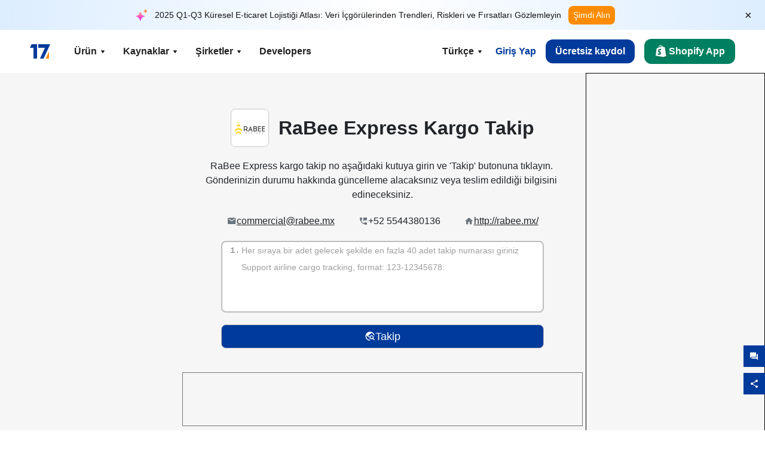

--- FILE ---
content_type: text/html; charset=utf-8
request_url: https://www.17track.net/tr/carriers/rabee-express?device_type=ios&language=es?app=shein?app=shein?app=shein?device_type=ios&language=es?app=yr52h7?app=shein?device_type=ios?device_type=ios&language=es?app=yr52h7?device_type=ios?device_type=ios?device_type=ios?device_type=ios?device_type=ios?device_type=ios&language=es?app=shein?app=shein?device_type=ios?app=shein&language=es?app=shein?app=shein?device_type=ios?app=shein?device_type=ios?device_type=ios?device_type=ios?device_type=ios&language=es&language=es?app=shein?device_type=ios?device_type=ios?device_type=ios&language=es?app=shein?app=shein?app=shein?device_type=ios&language=es&language=es?app=shein?app=shein?app=shein&language=es?app=x1o42v?device_type=ios?device_type=ios
body_size: 45543
content:
<!DOCTYPE html><html lang="tr"><head><meta charSet="UTF-8"/><meta http-equiv="X-UA-Compatible" content="IE=edge"/><meta name="renderer" content="webkit"/><meta name="viewport" content="width=device-width, initial-scale=1.0"/><meta name="msapplication-tap-highlight" content="no"/><meta name="author" content="admin@17track.net"/><meta name="apple-itunes-app" content="app-id=1004956012"/><meta name="google-play-app" content="app-id=yqtrack.app"/><meta name="msApplication-ID" content="17TRACK.17TRACK"/><meta name="msApplication-PackageFamilyName" content="17TRACK.17TRACK_vs3bzqqr3bhre"/><meta property="qc:admins" content="1027553633526174213366547"/><meta name="format-detection" content="telephone=no, date=no, email=no, address=no"/><link rel="dns-prefetch" href="//www.google-analytics.com"/><link rel="shortcut icon" href="https://res.17track.net/global-v2/favicon.ico"/><link rel="image_src" href="http://res.17track.net/global-v2/imgs/oauth_image/share.png"/><link rel="apple-touch-icon-precomposed" sizes="152x152" href="http://res.17track.net/global-v2/imgs/oauth_image/apple_touch_152x152.png"/><link rel="apple-touch-icon-precomposed" sizes="144x144" href="http://res.17track.net/global-v2/imgs/oauth_image/apple_touch_144x144.png"/><link rel="apple-touch-icon-precomposed" sizes="120x120" href="http://res.17track.net/global-v2/imgs/oauth_image/apple_touch_120x120.png"/><link rel="apple-touch-icon-precomposed" sizes="114x114" href="http://res.17track.net/global-v2/imgs/oauth_image/apple_touch_114x114.png"/><link rel="apple-touch-icon-precomposed" sizes="76x76" href="http://res.17track.net/global-v2/imgs/oauth_image/apple_touch_76x76.png"/><link rel="apple-touch-icon-precomposed" sizes="72x72" href="http://res.17track.net/global-v2/imgs/oauth_image/apple_touch_72x72.png"/><link rel="apple-touch-icon-precomposed" sizes="60x60" href="http://res.17track.net/global-v2/imgs/oauth_image/apple_touch_60x60.png"/><link rel="apple-touch-icon-precomposed" sizes="57x57" href="http://res.17track.net/global-v2/imgs/oauth_image/apple_touch_57x57.png"/><link rel="canonical" href="https://www.17track.net/tr/carriers/rabee-express"/><link rel="alternate" hrefLang="x-default" href="https://www.17track.net/en/carriers/rabee-express"/><link rel="alternate" hrefLang="en" href="https://www.17track.net/en/carriers/rabee-express"/><link rel="alternate" hrefLang="zh-Hans" href="https://www.17track.net/zh-cn/carriers/rabee-express"/><link rel="alternate" hrefLang="zh-Hant" href="https://www.17track.net/zh-hk/carriers/rabee-express"/><link rel="alternate" hrefLang="ja" href="https://www.17track.net/ja/carriers/rabee-express"/><link rel="alternate" hrefLang="ko" href="https://www.17track.net/ko/carriers/rabee-express"/><link rel="alternate" hrefLang="fi" href="https://www.17track.net/fi/carriers/rabee-express"/><link rel="alternate" hrefLang="pl" href="https://www.17track.net/pl/carriers/rabee-express"/><link rel="alternate" hrefLang="tr" href="https://www.17track.net/tr/carriers/rabee-express"/><link rel="alternate" hrefLang="cs" href="https://www.17track.net/cs/carriers/rabee-express"/><link rel="alternate" hrefLang="it" href="https://www.17track.net/it/carriers/rabee-express"/><link rel="alternate" hrefLang="de" href="https://www.17track.net/de/carriers/rabee-express"/><link rel="alternate" hrefLang="es" href="https://www.17track.net/es/carriers/rabee-express"/><link rel="alternate" hrefLang="fr" href="https://www.17track.net/fr/carriers/rabee-express"/><link rel="alternate" hrefLang="ru" href="https://www.17track.net/ru/carriers/rabee-express"/><link rel="alternate" hrefLang="pt" href="https://www.17track.net/pt/carriers/rabee-express"/><link rel="alternate" hrefLang="nl" href="https://www.17track.net/nl/carriers/rabee-express"/><link rel="alternate" hrefLang="uk" href="https://www.17track.net/uk/carriers/rabee-express"/><link rel="alternate" hrefLang="hu" href="https://www.17track.net/hu/carriers/rabee-express"/><link rel="alternate" hrefLang="sv" href="https://www.17track.net/sv/carriers/rabee-express"/><link rel="alternate" hrefLang="kk" href="https://www.17track.net/kk/carriers/rabee-express"/><link rel="alternate" hrefLang="el" href="https://www.17track.net/el/carriers/rabee-express"/><link rel="alternate" hrefLang="th" href="https://www.17track.net/th/carriers/rabee-express"/><link rel="alternate" hrefLang="bg" href="https://www.17track.net/bg/carriers/rabee-express"/><link rel="alternate" hrefLang="sk" href="https://www.17track.net/sk/carriers/rabee-express"/><link rel="alternate" hrefLang="lt" href="https://www.17track.net/lt/carriers/rabee-express"/><link rel="alternate" hrefLang="ro" href="https://www.17track.net/ro/carriers/rabee-express"/><link rel="alternate" hrefLang="no" href="https://www.17track.net/no/carriers/rabee-express"/><link rel="alternate" hrefLang="sq" href="https://www.17track.net/sq/carriers/rabee-express"/><link rel="alternate" hrefLang="sl" href="https://www.17track.net/sl/carriers/rabee-express"/><link rel="alternate" hrefLang="sr" href="https://www.17track.net/sr/carriers/rabee-express"/><link rel="alternate" hrefLang="az" href="https://www.17track.net/az/carriers/rabee-express"/><link rel="alternate" hrefLang="da" href="https://www.17track.net/da/carriers/rabee-express"/><link rel="alternate" hrefLang="mk" href="https://www.17track.net/mk/carriers/rabee-express"/><link rel="alternate" hrefLang="id" href="https://www.17track.net/id/carriers/rabee-express"/><title>RaBee Express Kargo Takip | Sorgulama</title><meta name="description" content="Dünya genelinde RaBee Express kargo gönderilerinizi gerçek zamanlı takip edin. RaBee Express kargo takip no girerek, depolarımızdan gönderilen paketlerinizin anlık durumunu öğrenin."/><meta name="keywords" content="RaBee Express kargo takip,RaBee Express kargo takip no"/><meta name="robots" content="index, follow, max-image-preview:large, max-snippet:-1, max-video-preview:-1"/><meta name="google-site-verification" content="gAPsLnQUE4cXDoLe6SOWVT_yZPMwabppAt54KfDRvcw"/><meta property="og:title" content="RaBee Express Kargo Takip | Sorgulama"/><meta property="og:description" content="Dünya genelinde RaBee Express kargo gönderilerinizi gerçek zamanlı takip edin. RaBee Express kargo takip no girerek, depolarımızdan gönderilen paketlerinizin anlık durumunu öğrenin."/><meta property="og:url" content="https://www.17track.net"/><meta property="og:image" content="https://res.17track.net/global-v2/imgs/oauth_image/share.png"/><meta itemProp="name" content="RaBee Express Kargo Takip | Sorgulama"/><meta itemProp="description" content="Dünya genelinde RaBee Express kargo gönderilerinizi gerçek zamanlı takip edin. RaBee Express kargo takip no girerek, depolarımızdan gönderilen paketlerinizin anlık durumunu öğrenin."/><meta itemProp="url" content="https://www.17track.net"/><meta itemProp="image" content="https://res.17track.net/global-v2/imgs/oauth_image/share.png"/><meta name="twitter:card" content="summary_large_image"/><meta name="twitter:site" content="@17TRACK"/><meta name="twitter:title" content="RaBee Express Kargo Takip | Sorgulama"/><meta name="twitter:description" content="Dünya genelinde RaBee Express kargo gönderilerinizi gerçek zamanlı takip edin. RaBee Express kargo takip no girerek, depolarımızdan gönderilen paketlerinizin anlık durumunu öğrenin."/><meta name="next-head-count" content="76"/><script data-nscript="beforeInteractive">
              window.YQ = window.YQ || {}
              window.YQ.configs = {
                adId: '61953607',
                lang: '',
                env: 'production',
                supportLang: 'en,zh-cn,zh-hk,ja,ko,fi,pl,tr,cs,it,de,es,fr,ru,pt,nl,uk,hu,sv,kk,el,th,bg,sk,lt,ro,no,sq,sl,sr,az,da,mk,id',
                filePath: ''
              }
            </script><link rel="preload" href="/_next/static/css/6ad23ce661592f32.css" as="style"/><link rel="stylesheet" href="/_next/static/css/6ad23ce661592f32.css" data-n-g=""/><link rel="preload" href="/_next/static/css/79550f55d15f8e5b.css" as="style"/><link rel="stylesheet" href="/_next/static/css/79550f55d15f8e5b.css" data-n-p=""/><link rel="preload" href="/_next/static/css/2f4efd567496c306.css" as="style"/><link rel="stylesheet" href="/_next/static/css/2f4efd567496c306.css" data-n-p=""/><noscript data-n-css=""></noscript><script defer="" nomodule="" src="/_next/static/chunks/polyfills-c67a75d1b6f99dc8.js"></script><script src="/upgrade_browser_2024-06-27.js" defer="" data-nscript="beforeInteractive"></script><script src="//www.17track.net/home/getcountry?r=js" defer="" data-nscript="beforeInteractive"></script><script src="https://res.17track.net/asset/carrier/info/carrier.all.js" defer="" data-nscript="beforeInteractive"></script><script src="https://res.17track.net/global-v2/vendor-yq/re-mobile-site/re-mobile-site.min.js" defer="" data-nscript="beforeInteractive"></script><script src="/cmp-init-2025-11-21.js" defer="" data-nscript="beforeInteractive"></script><script src="/assets/iconfont/iconfont.js" defer="" data-nscript="beforeInteractive"></script><script src="/_next/static/chunks/webpack-bb078f41e7513c82.js" defer=""></script><script src="/_next/static/chunks/framework-49d6f379cf8ab083.js" defer=""></script><script src="/_next/static/chunks/main-0ceb0b3e26e26338.js" defer=""></script><script src="/_next/static/chunks/pages/_app-af7caeeea7f4e0b3.js" defer=""></script><script src="/_next/static/chunks/9178-5b11093f29fa4f32.js" defer=""></script><script src="/_next/static/chunks/4671-f362286745b165e5.js" defer=""></script><script src="/_next/static/chunks/7770-764a99cb330b75bf.js" defer=""></script><script src="/_next/static/chunks/2716-ce542887269072c6.js" defer=""></script><script src="/_next/static/chunks/5662-0c2a176f0b7f81c3.js" defer=""></script><script src="/_next/static/chunks/9866-8136729e9bb4f6c5.js" defer=""></script><script src="/_next/static/chunks/8419-27149f296cce47e5.js" defer=""></script><script src="/_next/static/chunks/9052-eaff7ef2efdb7cac.js" defer=""></script><script src="/_next/static/chunks/1665-09308075d1adb98b.js" defer=""></script><script src="/_next/static/chunks/pages/carriers/%5Bslug%5D-a6ce77e30acc9a47.js" defer=""></script><script src="/_next/static/YJMIIWutKgeFOuF1oJTtm/_buildManifest.js" defer=""></script><script src="/_next/static/YJMIIWutKgeFOuF1oJTtm/_ssgManifest.js" defer=""></script></head><body><div id="__next"><script id="BreadcrumbList" type="application/ld+json">{"@context":"https://schema.org/","@type":"BreadcrumbList","itemListElement":[{"@type":"ListItem","position":1,"name":"Homepage","item":"https://www.17track.net/tr"},{"@type":"ListItem","position":2,"name":"Carriers","item":"https://www.17track.net/tr/carriers"},{"@type":"ListItem","position":3,"name":"Rabee express","item":"https://www.17track.net/tr/carriers/rabee-express"}]}</script><div class="Toastify"></div><a href="#content" class="visually-hidden" style="position:absolute;height:1px;width:1px;overflow:hidden;clip:rect(1px, 1px, 1px, 1px);color:var(--primary-color)">Skip to main content</a><div class="BannerReport_bannerReport__mJFK9" id="banner-report" aria-label="top banner"><div class="BannerReport_content__Qv_3o"><img alt="icon" loading="lazy" width="20" height="20" decoding="async" data-nimg="1" style="color:transparent" src="/assets/images/nav/bannerIcon.svg"/><span class="BannerReport_textContainer__BpUln"><span class="BannerReport_textContent__IcAu4 "><span class="BannerReport_textItem__cUYLq">2025 Q1-Q3 Küresel E-ticaret Lojistiği Atlası: Veri İçgörülerinden Trendleri, Riskleri ve Fırsatları Gözlemleyin</span></span></span><a href="https://www.17track.com/tr/reports/the-data-behind-global-e-commerce-logistics-shifts?source=net_banner" target="_blank">Şimdi Alın</a></div><button class="BannerReport_closeBtn__yt4Zf" aria-label="Close banner report" id="close-banner-report-button">×</button></div><script>
          try {
            var expiryDate = new Date('2026-02-05T23:59:59').getTime();
            var isExpired = Date.now() > expiryDate;
            var isClosed = localStorage.getItem('yqtrack_banner_report_dismissed');
            var topBanner = document.getElementById('banner-report');
            if ((isClosed === 'true' || isExpired) && topBanner) {
              topBanner.style.display = 'none';
              document.body.style.setProperty('--banner-height', '0px');
            }
          } catch (error) {
            console.error(error);
          }
    </script><nav class="navbar_new_navbar__C24ms" style="top:var(--banner-height)"><div class="navbar_new_navbar-container__rmYGj container"><div class="w-100 justify-content-between m-0 row"><div class="nav_left_navbar-left__okujE col-md-auto col-auto"><div class="navbar_new_nav-item__EHroD"><div><a class="flex items-center cursor-pointer relative" title="17TRACK" href="/tr"><img alt="17TRACK" loading="lazy" width="148" height="32" decoding="async" data-nimg="1" class="hidden-lg" style="color:transparent" src="https://res.17track.net/global-v2/imgs/logo/svg/full_owt_296x48.svg"/><img alt="17TRACK" loading="lazy" width="34" height="24" decoding="async" data-nimg="1" class="hide visible-lg" style="color:transparent" src="https://res.17track.net/global-v2/imgs/logo/svg/square_bot_128x90.svg"/></a></div></div></div><div class="hidden-md  navbar_new_navbar-center__UUjey col"><div class="navbar_new_nav-item__EHroD" data-dropdown-toggle=""><div class="dropdown_menu_nav-item__VCJ6B"><div class="dropdown_menu_item-toggle-label__G5DSt"><div><div class="d-flex justify-content-between align-items-center"><p class="m-0">Ürün</p><svg class="yq-icon arrow_button_arrowDown__7WCoM" style="width:20px;height:20px" aria-hidden="true"><use xlink:href="#icon-Caret_Down"></use></svg></div></div></div><div class="dropdown_menu_dropdown-menu-custom__g2p44"><div class="dropdown_menu_dropdown-menu-custom-content__750k5 row"><div class="m-0 p-0 dropdown_menu_flex-left-container__wDdBO col"><div class="dropdown_menu_dropdown-item__uEWao"><div class="dropdown_menu_submenu__Rabfn"><a class="head cursor-pointer d-inline-block arrow_button_arrowRightBox__yQ91S" href="https://www.17track.com/tr?utm_source=www.17track.net&amp;utm_medium=header-nav&amp;utm_campaign=Shopify-App"><div><p class="arrow_button_arrowRight__Z1bfA arrow_button_font-head__6Yc62">Shopify App<svg class="yq-icon arrow_button_arrow__CyR2Y" style="width:24px;height:24px" aria-hidden="true"><use xlink:href="#icon-Left_Arrow"></use></svg></p><p class="arrow_button_font-desc__TVp8e">Azalt paket soruları, Artır alışverişleri</p></div></a></div></div><div class="dropdown_menu_dropdown-item__uEWao"><div class="dropdown_menu_submenu__Rabfn"><a class="head cursor-pointer d-inline-block arrow_button_arrowRightBox__yQ91S" target="_blank" href="/tr/api"><div><p class="arrow_button_arrowRight__Z1bfA arrow_button_font-head__6Yc62">Tracking API<svg class="yq-icon arrow_button_arrow__CyR2Y" style="width:24px;height:24px" aria-hidden="true"><use xlink:href="#icon-Left_Arrow"></use></svg></p><p class="arrow_button_font-desc__TVp8e">3100+ taşıyıcıdan kesintisiz entegrasyon ve stabil takip verileri</p></div></a></div></div><div class="dropdown_menu_dropdown-item__uEWao"><div class="dropdown_menu_submenu__Rabfn"><a class="head cursor-pointer d-inline-block arrow_button_arrowRightBox__yQ91S" href="/tr/app"><div><p class="arrow_button_arrowRight__Z1bfA arrow_button_font-head__6Yc62">17TRACK Mobil Uygulama<svg class="yq-icon arrow_button_arrow__CyR2Y" style="width:24px;height:24px" aria-hidden="true"><use xlink:href="#icon-Left_Arrow"></use></svg></p><p class="arrow_button_font-desc__TVp8e">Paketleri cebinizde her zaman, her yerde takip edin</p></div></a></div></div></div><div class="m-0 p-0 dropdown_menu_flex-right-img-container__Zw8f3 col"><div class="dropdown_menu_imgBox__8U4n_ dropdown_menu_img-item-open__6uCjl"><div class="dropdown_menu_item-img-box__vm749"><img decoding="async" alt="17TRACK shopify landing page" loading="lazy" width="800" height="300" data-nimg="1" class="lazy-image-fill" style="color:transparent" src="/assets/images/nav/shopify_0903.webp"/><p class="dropdown_menu_font-desc__hYe59">Shopify satıcıları için sipariş takip uygulaması. Alışveriş deneyimlerini iyileştirin, destek taleplerini azaltın ve tekrar satın alma fırsatlarını artırın.</p><a class="dropdown_menu_font-head__EE4fX dropdown_menu_arrowRight__HTLO_" href="https://www.17track.com/tr?utm_source=www.17track.net&amp;utm_medium=header-nav&amp;utm_campaign=Shopify-App">Daha fazla göster<svg class="yq-icon dropdown_menu_arrow__X_fTm" style="width:24px;height:24px" aria-hidden="true"><use xlink:href="#icon-Left_Arrow"></use></svg></a></div></div><div class="dropdown_menu_imgBox__8U4n_"><div class="dropdown_menu_item-img-box__vm749"><img decoding="async" alt="17TRACK shopify landing page" loading="lazy" width="800" height="300" data-nimg="1" class="lazy-image-fill" style="color:transparent" src="/assets/images/nav/api_1229.webp"/><p class="dropdown_menu_font-desc__hYe59">API&#x27;miz aracılığıyla 3100+ taşıyıcıdan (örn. USPS, UPS, FedEx) kesintisiz ve stabil takip verilerine erişin. Operasyonları basitleştirin, gönderileri toplu olarak takip edin, özel çözümler oluşturun ve teknik destekle entegrasyon maliyetlerinden tasarruf edin.</p><a class="dropdown_menu_font-head__EE4fX dropdown_menu_arrowRight__HTLO_" target="_blank" href="/tr/api">Daha fazla göster<svg class="yq-icon dropdown_menu_arrow__X_fTm" style="width:24px;height:24px" aria-hidden="true"><use xlink:href="#icon-Left_Arrow"></use></svg></a></div></div><div class="dropdown_menu_imgBox__8U4n_"><div class="dropdown_menu_item-img-box__vm749"><img decoding="async" alt="17TRACK shopify landing page" loading="lazy" width="800" height="300" data-nimg="1" class="lazy-image-fill" style="color:transparent" src="/assets/images/nav/app_0903.webp"/><p class="dropdown_menu_font-desc__hYe59">3100+ taşıyıcı için 30&#x27;den dilde gerçek zamanlı takip ile güncel kalın. Zamanında bildirimler alın ve 12 milyar+ takip doğruluğu ile kesintisiz bir kullanıcı deneyiminin keyfini çıkarın.</p><a class="dropdown_menu_font-head__EE4fX dropdown_menu_arrowRight__HTLO_" href="/tr/app">Daha fazla göster<svg class="yq-icon dropdown_menu_arrow__X_fTm" style="width:24px;height:24px" aria-hidden="true"><use xlink:href="#icon-Left_Arrow"></use></svg></a></div></div></div></div></div></div></div><div class="navbar_new_nav-item__EHroD" data-dropdown-toggle=""><div class="dropdown_menu_nav-item__VCJ6B"><div class="dropdown_menu_item-toggle-label__G5DSt"><div><div class="d-flex justify-content-between align-items-center"><p class="m-0">Kaynaklar</p><svg class="yq-icon arrow_button_arrowDown__7WCoM" style="width:20px;height:20px" aria-hidden="true"><use xlink:href="#icon-Caret_Down"></use></svg></div></div></div><div class="dropdown_menu_dropdown-menu-custom__g2p44"><div class="dropdown_menu_dropdown-menu-custom-content__750k5 row"><div class="m-0 p-0 dropdown_menu_flex-left-container__wDdBO col"><div class="dropdown_menu_dropdown-item__uEWao"><div class="dropdown_menu_submenu__Rabfn"><a class="head cursor-pointer d-inline-block arrow_button_arrowRightBox__yQ91S" href="/tr/widget"><div><p class="arrow_button_arrowRight__Z1bfA arrow_button_font-head__6Yc62">İzleme Widget&#x27;ı<svg class="yq-icon arrow_button_arrow__CyR2Y" style="width:24px;height:24px" aria-hidden="true"><use xlink:href="#icon-Left_Arrow"></use></svg></p><p class="arrow_button_font-desc__TVp8e">Web sitenizde paketleri takip edin</p></div></a></div></div><div class="dropdown_menu_dropdown-item__uEWao"><div class="dropdown_menu_submenu__Rabfn"><a class="head cursor-pointer d-inline-block arrow_button_arrowRightBox__yQ91S" href="/en/links"><div><p class="arrow_button_arrowRight__Z1bfA arrow_button_font-head__6Yc62">Ortaklar<svg class="yq-icon arrow_button_arrow__CyR2Y" style="width:24px;height:24px" aria-hidden="true"><use xlink:href="#icon-Left_Arrow"></use></svg></p><p class="arrow_button_font-desc__TVp8e">Önde gelen platformlar ve markalarla işbirliği yapın</p></div></a></div></div><div class="dropdown_menu_dropdown-item__uEWao"><div class="dropdown_menu_submenu__Rabfn"><a class="head cursor-pointer d-inline-block arrow_button_arrowRightBox__yQ91S" target="_blank" href="https://api.17track.net/en/doc"><div><p class="arrow_button_arrowRight__Z1bfA arrow_button_font-head__6Yc62">API Belgesi<svg class="yq-icon arrow_button_arrow__CyR2Y" style="width:24px;height:24px" aria-hidden="true"><use xlink:href="#icon-Left_Arrow"></use></svg></p><p class="arrow_button_font-desc__TVp8e">Sorunsuz entegrasyon için kapsamlı kılavuzlar</p></div></a></div></div><div class="dropdown_menu_dropdown-item__uEWao"><div class="dropdown_menu_submenu__Rabfn"><a class="head cursor-pointer d-inline-block arrow_button_arrowRightBox__yQ91S" target="_blank" href="https://help.17track.net/hc/tr"><div><p class="arrow_button_arrowRight__Z1bfA arrow_button_font-head__6Yc62">Yardım Merkezi<svg class="yq-icon arrow_button_arrow__CyR2Y" style="width:24px;height:24px" aria-hidden="true"><use xlink:href="#icon-Left_Arrow"></use></svg></p><p class="arrow_button_font-desc__TVp8e">Ürünlerimizi kullanma kılavuzu</p></div></a></div></div></div><div class="m-0 p-0 dropdown_menu_flex-right-img-container__Zw8f3 col"><div class="dropdown_menu_imgBox__8U4n_ dropdown_menu_img-item-open__6uCjl"><div class="dropdown_menu_item-img-box__vm749"><img decoding="async" alt="17TRACK shopify landing page" loading="lazy" width="800" height="300" data-nimg="1" class="lazy-image-fill" style="color:transparent" src="/assets/images/nav/tracking_widget_0903.webp"/><p class="dropdown_menu_font-desc__hYe59">Güçlü ve ücretsiz widget&#x27;ımızı sitenize kolayca ekleyin. Kullanıcıların takip numaralarını girerek paketleri doğrudan sayfanızda takip etmelerine izin verin.</p><a class="dropdown_menu_font-head__EE4fX dropdown_menu_arrowRight__HTLO_" href="/tr/widget">Daha fazla göster<svg class="yq-icon dropdown_menu_arrow__X_fTm" style="width:24px;height:24px" aria-hidden="true"><use xlink:href="#icon-Left_Arrow"></use></svg></a></div></div><div class="dropdown_menu_imgBox__8U4n_"><div class="dropdown_menu_item-img-box__vm749"><img decoding="async" alt="17TRACK shopify landing page" loading="lazy" width="800" height="300" data-nimg="1" class="lazy-image-fill" style="color:transparent" src="/assets/images/nav/partners_0903.webp"/><p class="dropdown_menu_font-desc__hYe59">Amazon ve Shopify gibi büyük platformlardan gelen siparişlerin izleme bilgilerine doğrudan erişin. Paket detaylarını kolayca takip edin ve alışveriş deneyiminizi geliştirin.</p><a class="dropdown_menu_font-head__EE4fX dropdown_menu_arrowRight__HTLO_" href="/tr/en/links">Daha fazla göster<svg class="yq-icon dropdown_menu_arrow__X_fTm" style="width:24px;height:24px" aria-hidden="true"><use xlink:href="#icon-Left_Arrow"></use></svg></a></div></div><div class="dropdown_menu_imgBox__8U4n_"><div class="dropdown_menu_item-img-box__vm749"><img decoding="async" alt="17TRACK shopify landing page" loading="lazy" width="800" height="300" data-nimg="1" class="lazy-image-fill" style="color:transparent" src="/assets/images/nav/api_doc_0903.webp"/><p class="dropdown_menu_font-desc__hYe59">API&#x27;mizi entegre etmek için ayrıntılı belgelerimize erişin. Süreci basitleştirmek için adım adım kılavuzlar bulun. Net talimatlardan ve özel teknik destekten yararlanın.</p><a class="dropdown_menu_font-head__EE4fX dropdown_menu_arrowRight__HTLO_" target="_blank" href="https://api.17track.net/en/doc">Daha fazla göster<svg class="yq-icon dropdown_menu_arrow__X_fTm" style="width:24px;height:24px" aria-hidden="true"><use xlink:href="#icon-Left_Arrow"></use></svg></a></div></div><div class="dropdown_menu_imgBox__8U4n_"><div class="dropdown_menu_item-img-box__vm749"><img decoding="async" alt="17TRACK shopify landing page" loading="lazy" width="800" height="300" data-nimg="1" class="lazy-image-fill" style="color:transparent" src="/assets/images/nav/help_center_0903.webp"/><p class="dropdown_menu_font-desc__hYe59">Yardım Merkezimiz, yaygın sorulara hızlı çözümler bulmanıza yardımcı olur. Kapsamlı SSS&#x27;lerimizi ve faydalı kılavuzlarımızı keşfedin. İhtiyacınız olan yanıtları verimli bir şekilde alın.</p><a class="dropdown_menu_font-head__EE4fX dropdown_menu_arrowRight__HTLO_" target="_blank" href="https://help.17track.net/hc/tr">Daha fazla göster<svg class="yq-icon dropdown_menu_arrow__X_fTm" style="width:24px;height:24px" aria-hidden="true"><use xlink:href="#icon-Left_Arrow"></use></svg></a></div></div></div></div></div></div></div><div class="navbar_new_nav-item__EHroD" data-dropdown-toggle=""><div class="dropdown_menu_nav-item__VCJ6B"><div class="dropdown_menu_item-toggle-label__G5DSt"><div><div class="d-flex justify-content-between align-items-center"><p class="m-0">Şirketler</p><svg class="yq-icon arrow_button_arrowDown__7WCoM" style="width:20px;height:20px" aria-hidden="true"><use xlink:href="#icon-Caret_Down"></use></svg></div></div></div><div class="dropdown_menu_dropdown-menu-custom__g2p44"><div class="dropdown_menu_dropdown-menu-custom-content__750k5 row"><div class="m-0 p-0 dropdown_menu_flex-left-container__wDdBO col"><div class="dropdown_menu_dropdown-item__uEWao"><div class="dropdown_menu_submenu__Rabfn"><a class="head cursor-pointer d-inline-block arrow_button_arrowRightBox__yQ91S" href="/tr/carriers"><div><p class="arrow_button_arrowRight__Z1bfA arrow_button_font-head__6Yc62">Şirketler<svg class="yq-icon arrow_button_arrow__CyR2Y" style="width:24px;height:24px" aria-hidden="true"><use xlink:href="#icon-Left_Arrow"></use></svg></p><p class="arrow_button_font-desc__TVp8e">Dünya genelinde 3100+ taşıyıcı ve 190+ havayolunu destekler</p></div></a></div></div><div class="dropdown_menu_dropdown-item__uEWao"><div class="dropdown_menu_submenu__Rabfn"><a class="head cursor-pointer d-inline-block arrow_button_arrowRightBox__yQ91S" href="/tr/carriersettlein"><div><p class="arrow_button_arrowRight__Z1bfA arrow_button_font-head__6Yc62">Nakliye Entegrasyonu<svg class="yq-icon arrow_button_arrow__CyR2Y" style="width:24px;height:24px" aria-hidden="true"><use xlink:href="#icon-Left_Arrow"></use></svg></p><p class="arrow_button_font-desc__TVp8e">17TRACK&#x27;e ücretsiz olarak taşıyıcı olarak katılın</p></div></a></div></div></div><div class="m-0 p-0 dropdown_menu_flex-right-img-container__Zw8f3 col"><div class="dropdown_menu_imgBox__8U4n_ dropdown_menu_img-item-open__6uCjl"><div class="dropdown_menu_item-img-box__vm749"><img decoding="async" alt="17TRACK shopify landing page" loading="lazy" width="800" height="300" data-nimg="1" class="lazy-image-fill" style="color:transparent" src="/assets/images/nav/carriers_1229.webp"/><p class="dropdown_menu_font-desc__hYe59">USPS, UPS, DHL ve FedEx dahil 3100+ taşıyıcı ile paketlerinizi takip edin. Tüm gönderilerinizi 230 ülkeyi kapsayan tek bir platformda kolayca takip edin.</p><a class="dropdown_menu_font-head__EE4fX dropdown_menu_arrowRight__HTLO_" href="/tr/carriers">Daha fazla göster<svg class="yq-icon dropdown_menu_arrow__X_fTm" style="width:24px;height:24px" aria-hidden="true"><use xlink:href="#icon-Left_Arrow"></use></svg></a></div></div><div class="dropdown_menu_imgBox__8U4n_"><div class="dropdown_menu_item-img-box__vm749"><img decoding="async" alt="17TRACK shopify landing page" loading="lazy" width="800" height="300" data-nimg="1" class="lazy-image-fill" style="color:transparent" src="/assets/images/nav/carriers_integration_0903.webp"/><p class="dropdown_menu_font-desc__hYe59">Dünya çapında 3100+ taşıyıcı tarafından güvenilen 17TRACK ile ortak olun. Hizmet görünürlüğünüzü artırın, verimliliği artırın ve daha iyi takip deneyimleri sağlayın.</p><a class="dropdown_menu_font-head__EE4fX dropdown_menu_arrowRight__HTLO_" href="/tr/carriersettlein">Daha fazla göster<svg class="yq-icon dropdown_menu_arrow__X_fTm" style="width:24px;height:24px" aria-hidden="true"><use xlink:href="#icon-Left_Arrow"></use></svg></a></div></div></div></div></div></div></div><div class="navbar_new_nav-item__EHroD"><div class="w-100"><a class="navbar_new_btn-link__p_dVi" href="/tr/api" target="_blank">Developers</a></div></div></div><div class="nav_right_navbar-right___vkVo col-md-auto col-auto"><div class="nav_right_dropdown-md-hidden__DpW7r"><div><div class="relative nav_right_xsStatic__AWWxh" data-dropdown-toggle="true"><button class="d-flex align-items-center gap-1 nav_right_btn-language__1QbyA"><span class="line-clamp-1">Türkçe</span><svg class="yq-icon " style="width:20px;height:20px" aria-hidden="true"><use xlink:href="#icon-Caret_Down"></use></svg></button><div class="custom-scroll dropdown_lang_custom-dropdown-menu__HLMor"><div><div class="dropdown_lang_list-group-menu__1rhUV"><a target="_blank" href="https://help.17track.net/hc/tr/articles/235533167" title="Çevirmenize yardımcı olun">Çevirmenize yardımcı olun</a></div><div class="dropdown_lang_divider__m9T6e"></div><div class="dropdown_lang_list-group-menu__1rhUV"><a title="English" href="/en/carriers/rabee-express?app=shein&amp;device_type=ios&amp;language=es&amp;language=es?device_type=ios?device_type=ios&amp;language=es?app=t6lx18ÃÂÃÂÃÂÃÂÃÂÃÂÃÂÃÂ®ion=MX?app=shein?app=shein?app=shein?app=shein?app=shein?app=shein?device_type=ios"><div>English</div></a></div><div class="dropdown_lang_list-group-menu__1rhUV"><a title="简体中文" href="/zh-cn/carriers/rabee-express?app=shein&amp;device_type=ios&amp;language=es&amp;language=es?device_type=ios?device_type=ios&amp;language=es?app=t6lx18ÃÂÃÂÃÂÃÂÃÂÃÂÃÂÃÂ®ion=MX?app=shein?app=shein?app=shein?app=shein?app=shein?app=shein?device_type=ios"><div>简体中文</div></a></div><div class="dropdown_lang_list-group-menu__1rhUV"><a title="繁體中文" href="/zh-hk/carriers/rabee-express?app=shein&amp;device_type=ios&amp;language=es&amp;language=es?device_type=ios?device_type=ios&amp;language=es?app=t6lx18ÃÂÃÂÃÂÃÂÃÂÃÂÃÂÃÂ®ion=MX?app=shein?app=shein?app=shein?app=shein?app=shein?app=shein?device_type=ios"><div>繁體中文</div></a></div><div class="dropdown_lang_list-group-menu__1rhUV"><a title="Русский" href="/ru/carriers/rabee-express?app=shein&amp;device_type=ios&amp;language=es&amp;language=es?device_type=ios?device_type=ios&amp;language=es?app=t6lx18ÃÂÃÂÃÂÃÂÃÂÃÂÃÂÃÂ®ion=MX?app=shein?app=shein?app=shein?app=shein?app=shein?app=shein?device_type=ios"><div>Русский</div></a></div><div class="dropdown_lang_list-group-menu__1rhUV"><a title="Español" href="/es/carriers/rabee-express?app=shein&amp;device_type=ios&amp;language=es&amp;language=es?device_type=ios?device_type=ios&amp;language=es?app=t6lx18ÃÂÃÂÃÂÃÂÃÂÃÂÃÂÃÂ®ion=MX?app=shein?app=shein?app=shein?app=shein?app=shein?app=shein?device_type=ios"><div>Español</div></a></div><div class="dropdown_lang_list-group-menu__1rhUV"><a title="Português" href="/pt/carriers/rabee-express?app=shein&amp;device_type=ios&amp;language=es&amp;language=es?device_type=ios?device_type=ios&amp;language=es?app=t6lx18ÃÂÃÂÃÂÃÂÃÂÃÂÃÂÃÂ®ion=MX?app=shein?app=shein?app=shein?app=shein?app=shein?app=shein?device_type=ios"><div>Português</div></a></div><div class="dropdown_lang_list-group-menu__1rhUV"><a title="Français" href="/fr/carriers/rabee-express?app=shein&amp;device_type=ios&amp;language=es&amp;language=es?device_type=ios?device_type=ios&amp;language=es?app=t6lx18ÃÂÃÂÃÂÃÂÃÂÃÂÃÂÃÂ®ion=MX?app=shein?app=shein?app=shein?app=shein?app=shein?app=shein?device_type=ios"><div>Français</div></a></div><div class="dropdown_lang_list-group-menu__1rhUV"><a title="Italiano" href="/it/carriers/rabee-express?app=shein&amp;device_type=ios&amp;language=es&amp;language=es?device_type=ios?device_type=ios&amp;language=es?app=t6lx18ÃÂÃÂÃÂÃÂÃÂÃÂÃÂÃÂ®ion=MX?app=shein?app=shein?app=shein?app=shein?app=shein?app=shein?device_type=ios"><div>Italiano</div></a></div><div class="dropdown_lang_list-group-menu__1rhUV"><a title="Deutsch" href="/de/carriers/rabee-express?app=shein&amp;device_type=ios&amp;language=es&amp;language=es?device_type=ios?device_type=ios&amp;language=es?app=t6lx18ÃÂÃÂÃÂÃÂÃÂÃÂÃÂÃÂ®ion=MX?app=shein?app=shein?app=shein?app=shein?app=shein?app=shein?device_type=ios"><div>Deutsch</div></a></div><div class="dropdown_lang_list-group-menu__1rhUV"><a title="Türkçe" href="/tr/carriers/rabee-express?app=shein&amp;device_type=ios&amp;language=es&amp;language=es?device_type=ios?device_type=ios&amp;language=es?app=t6lx18ÃÂÃÂÃÂÃÂÃÂÃÂÃÂÃÂ®ion=MX?app=shein?app=shein?app=shein?app=shein?app=shein?app=shein?device_type=ios"><div>Türkçe</div></a></div><div class="dropdown_lang_list-group-menu__1rhUV"><a title="Čeština" href="/cs/carriers/rabee-express?app=shein&amp;device_type=ios&amp;language=es&amp;language=es?device_type=ios?device_type=ios&amp;language=es?app=t6lx18ÃÂÃÂÃÂÃÂÃÂÃÂÃÂÃÂ®ion=MX?app=shein?app=shein?app=shein?app=shein?app=shein?app=shein?device_type=ios"><div>Čeština</div></a></div><div class="dropdown_lang_list-group-menu__1rhUV"><a title="日本語" href="/ja/carriers/rabee-express?app=shein&amp;device_type=ios&amp;language=es&amp;language=es?device_type=ios?device_type=ios&amp;language=es?app=t6lx18ÃÂÃÂÃÂÃÂÃÂÃÂÃÂÃÂ®ion=MX?app=shein?app=shein?app=shein?app=shein?app=shein?app=shein?device_type=ios"><div>日本語</div></a></div><div class="dropdown_lang_list-group-menu__1rhUV"><a title="한국어" href="/ko/carriers/rabee-express?app=shein&amp;device_type=ios&amp;language=es&amp;language=es?device_type=ios?device_type=ios&amp;language=es?app=t6lx18ÃÂÃÂÃÂÃÂÃÂÃÂÃÂÃÂ®ion=MX?app=shein?app=shein?app=shein?app=shein?app=shein?app=shein?device_type=ios"><div>한국어</div></a></div><div class="dropdown_lang_list-group-menu__1rhUV"><a title="Nederlands" href="/nl/carriers/rabee-express?app=shein&amp;device_type=ios&amp;language=es&amp;language=es?device_type=ios?device_type=ios&amp;language=es?app=t6lx18ÃÂÃÂÃÂÃÂÃÂÃÂÃÂÃÂ®ion=MX?app=shein?app=shein?app=shein?app=shein?app=shein?app=shein?device_type=ios"><div>Nederlands</div></a></div><div class="dropdown_lang_list-group-menu__1rhUV"><a title="Suomi" href="/fi/carriers/rabee-express?app=shein&amp;device_type=ios&amp;language=es&amp;language=es?device_type=ios?device_type=ios&amp;language=es?app=t6lx18ÃÂÃÂÃÂÃÂÃÂÃÂÃÂÃÂ®ion=MX?app=shein?app=shein?app=shein?app=shein?app=shein?app=shein?device_type=ios"><div>Suomi</div></a></div><div class="dropdown_lang_list-group-menu__1rhUV"><a title="Polski" href="/pl/carriers/rabee-express?app=shein&amp;device_type=ios&amp;language=es&amp;language=es?device_type=ios?device_type=ios&amp;language=es?app=t6lx18ÃÂÃÂÃÂÃÂÃÂÃÂÃÂÃÂ®ion=MX?app=shein?app=shein?app=shein?app=shein?app=shein?app=shein?device_type=ios"><div>Polski</div></a></div><div class="dropdown_lang_list-group-menu__1rhUV"><a title="Українська" href="/uk/carriers/rabee-express?app=shein&amp;device_type=ios&amp;language=es&amp;language=es?device_type=ios?device_type=ios&amp;language=es?app=t6lx18ÃÂÃÂÃÂÃÂÃÂÃÂÃÂÃÂ®ion=MX?app=shein?app=shein?app=shein?app=shein?app=shein?app=shein?device_type=ios"><div>Українська</div></a></div><div class="dropdown_lang_list-group-menu__1rhUV"><a title="Magyar" href="/hu/carriers/rabee-express?app=shein&amp;device_type=ios&amp;language=es&amp;language=es?device_type=ios?device_type=ios&amp;language=es?app=t6lx18ÃÂÃÂÃÂÃÂÃÂÃÂÃÂÃÂ®ion=MX?app=shein?app=shein?app=shein?app=shein?app=shein?app=shein?device_type=ios"><div>Magyar</div></a></div><div class="dropdown_lang_list-group-menu__1rhUV"><a title="Svenska" href="/sv/carriers/rabee-express?app=shein&amp;device_type=ios&amp;language=es&amp;language=es?device_type=ios?device_type=ios&amp;language=es?app=t6lx18ÃÂÃÂÃÂÃÂÃÂÃÂÃÂÃÂ®ion=MX?app=shein?app=shein?app=shein?app=shein?app=shein?app=shein?device_type=ios"><div>Svenska</div></a></div><div class="dropdown_lang_list-group-menu__1rhUV"><a title="Қазақша" href="/kk/carriers/rabee-express?app=shein&amp;device_type=ios&amp;language=es&amp;language=es?device_type=ios?device_type=ios&amp;language=es?app=t6lx18ÃÂÃÂÃÂÃÂÃÂÃÂÃÂÃÂ®ion=MX?app=shein?app=shein?app=shein?app=shein?app=shein?app=shein?device_type=ios"><div>Қазақша</div></a></div><div class="dropdown_lang_list-group-menu__1rhUV"><a title="Ελληνικά" href="/el/carriers/rabee-express?app=shein&amp;device_type=ios&amp;language=es&amp;language=es?device_type=ios?device_type=ios&amp;language=es?app=t6lx18ÃÂÃÂÃÂÃÂÃÂÃÂÃÂÃÂ®ion=MX?app=shein?app=shein?app=shein?app=shein?app=shein?app=shein?device_type=ios"><div>Ελληνικά</div></a></div><div class="dropdown_lang_list-group-menu__1rhUV"><a title="ภาษาไทย" href="/th/carriers/rabee-express?app=shein&amp;device_type=ios&amp;language=es&amp;language=es?device_type=ios?device_type=ios&amp;language=es?app=t6lx18ÃÂÃÂÃÂÃÂÃÂÃÂÃÂÃÂ®ion=MX?app=shein?app=shein?app=shein?app=shein?app=shein?app=shein?device_type=ios"><div>ภาษาไทย</div></a></div><div class="dropdown_lang_list-group-menu__1rhUV"><a title="Български" href="/bg/carriers/rabee-express?app=shein&amp;device_type=ios&amp;language=es&amp;language=es?device_type=ios?device_type=ios&amp;language=es?app=t6lx18ÃÂÃÂÃÂÃÂÃÂÃÂÃÂÃÂ®ion=MX?app=shein?app=shein?app=shein?app=shein?app=shein?app=shein?device_type=ios"><div>Български</div></a></div><div class="dropdown_lang_list-group-menu__1rhUV"><a title="Slovenčina" href="/sk/carriers/rabee-express?app=shein&amp;device_type=ios&amp;language=es&amp;language=es?device_type=ios?device_type=ios&amp;language=es?app=t6lx18ÃÂÃÂÃÂÃÂÃÂÃÂÃÂÃÂ®ion=MX?app=shein?app=shein?app=shein?app=shein?app=shein?app=shein?device_type=ios"><div>Slovenčina</div></a></div><div class="dropdown_lang_list-group-menu__1rhUV"><a title="Lietuvių" href="/lt/carriers/rabee-express?app=shein&amp;device_type=ios&amp;language=es&amp;language=es?device_type=ios?device_type=ios&amp;language=es?app=t6lx18ÃÂÃÂÃÂÃÂÃÂÃÂÃÂÃÂ®ion=MX?app=shein?app=shein?app=shein?app=shein?app=shein?app=shein?device_type=ios"><div>Lietuvių</div></a></div><div class="dropdown_lang_list-group-menu__1rhUV"><a title="Română" href="/ro/carriers/rabee-express?app=shein&amp;device_type=ios&amp;language=es&amp;language=es?device_type=ios?device_type=ios&amp;language=es?app=t6lx18ÃÂÃÂÃÂÃÂÃÂÃÂÃÂÃÂ®ion=MX?app=shein?app=shein?app=shein?app=shein?app=shein?app=shein?device_type=ios"><div>Română</div></a></div><div class="dropdown_lang_list-group-menu__1rhUV"><a title="Norsk" href="/no/carriers/rabee-express?app=shein&amp;device_type=ios&amp;language=es&amp;language=es?device_type=ios?device_type=ios&amp;language=es?app=t6lx18ÃÂÃÂÃÂÃÂÃÂÃÂÃÂÃÂ®ion=MX?app=shein?app=shein?app=shein?app=shein?app=shein?app=shein?device_type=ios"><div>Norsk</div></a></div><div class="dropdown_lang_list-group-menu__1rhUV"><a title="Shqip" href="/sq/carriers/rabee-express?app=shein&amp;device_type=ios&amp;language=es&amp;language=es?device_type=ios?device_type=ios&amp;language=es?app=t6lx18ÃÂÃÂÃÂÃÂÃÂÃÂÃÂÃÂ®ion=MX?app=shein?app=shein?app=shein?app=shein?app=shein?app=shein?device_type=ios"><div>Shqip</div></a></div><div class="dropdown_lang_list-group-menu__1rhUV"><a title="Slovenščina" href="/sl/carriers/rabee-express?app=shein&amp;device_type=ios&amp;language=es&amp;language=es?device_type=ios?device_type=ios&amp;language=es?app=t6lx18ÃÂÃÂÃÂÃÂÃÂÃÂÃÂÃÂ®ion=MX?app=shein?app=shein?app=shein?app=shein?app=shein?app=shein?device_type=ios"><div>Slovenščina</div></a></div><div class="dropdown_lang_list-group-menu__1rhUV"><a title="Српски" href="/sr/carriers/rabee-express?app=shein&amp;device_type=ios&amp;language=es&amp;language=es?device_type=ios?device_type=ios&amp;language=es?app=t6lx18ÃÂÃÂÃÂÃÂÃÂÃÂÃÂÃÂ®ion=MX?app=shein?app=shein?app=shein?app=shein?app=shein?app=shein?device_type=ios"><div>Српски</div></a></div><div class="dropdown_lang_list-group-menu__1rhUV"><a title="Azərbaycan" href="/az/carriers/rabee-express?app=shein&amp;device_type=ios&amp;language=es&amp;language=es?device_type=ios?device_type=ios&amp;language=es?app=t6lx18ÃÂÃÂÃÂÃÂÃÂÃÂÃÂÃÂ®ion=MX?app=shein?app=shein?app=shein?app=shein?app=shein?app=shein?device_type=ios"><div>Azərbaycan</div></a></div><div class="dropdown_lang_list-group-menu__1rhUV"><a title="Dansk" href="/da/carriers/rabee-express?app=shein&amp;device_type=ios&amp;language=es&amp;language=es?device_type=ios?device_type=ios&amp;language=es?app=t6lx18ÃÂÃÂÃÂÃÂÃÂÃÂÃÂÃÂ®ion=MX?app=shein?app=shein?app=shein?app=shein?app=shein?app=shein?device_type=ios"><div>Dansk</div></a></div><div class="dropdown_lang_list-group-menu__1rhUV"><a title="Македонски" href="/mk/carriers/rabee-express?app=shein&amp;device_type=ios&amp;language=es&amp;language=es?device_type=ios?device_type=ios&amp;language=es?app=t6lx18ÃÂÃÂÃÂÃÂÃÂÃÂÃÂÃÂ®ion=MX?app=shein?app=shein?app=shein?app=shein?app=shein?app=shein?device_type=ios"><div>Македонски</div></a></div></div></div></div></div></div><div class="hidden-xs nav_right_dropdown-mobile-flex-show__Z3ZIV nav_right_m-size-3__WDBEX"><div><div class="d-flex nav_right_loginBtnBox__Mlrhw"><a role="button" tabindex="0" href="" class="flex-1 nav_right_btn__ZlQyc nav_right_md-flex-show__QES_W nav_right_btn-login__86TBQ btn btn-outline-primary">Giriş Yap</a><div class="relative nav_right_register-box__2UhAH" data-dropdown-toggle="true"><div class="hidden nav_right_md-flex-show__QES_W"><button type="button" class="nav_right_btn__ZlQyc nav_right_btn-register__V8_ge btn btn-primary">Ücretsiz kaydol</button><div class="custom-scroll dropdown_common_custom-dropdown-menu__PFzmc"><div class="dropdown_common_list-group-menu__Pf3Ee"><a class="justify-content-between" href="/tr/api" target="_blank"><span>Geliştirici<!-- --> Kayıt Ol</span><svg class="yq-icon " style="width:24px;height:24px" aria-hidden="true"><use xlink:href="#icon-Left_Arrow"></use></svg></a></div><div class="dropdown_common_list-group-menu__Pf3Ee"><a class="justify-content-between" href=""><span>Müşteri<!-- --> Kayıt Ol</span><svg class="yq-icon " style="width:24px;height:24px" aria-hidden="true"><use xlink:href="#icon-Left_Arrow"></use></svg></a></div></div></div><div class="hidden nav_right_dropdown-xs-flex-show__IR659"><div><button type="button" class="nav_right_btn__ZlQyc nav_right_btn-register__V8_ge btn btn-primary">Ücretsiz kaydol</button></div><div class="dropdown_drawer_drawer__Ceji9 dropdown_drawer_bottom__eYJ5g" style="height:208px;width:100%;transform:translateY(208px)"></div></div></div></div></div></div><div class="hidden-xs nav_right_dropdown-mobile-flex-show__Z3ZIV nav_right_installShopifyBox__qGAhd"><div><a class="cursor-pointer relative button nav_right_md-flex-show__QES_W nav_right_btn__ZlQyc nav_right_installShopify__43lCN" href="https://apps.shopify.com/17track?utm_source=www.17track.net&amp;utm_medium=home_page&amp;utm_campaign=Shopify-App"><span><svg class="yq-icon " style="color:#FFFFFF;width:24px;height:24px" aria-hidden="true"><use xlink:href="#icon-Fullcolor"></use></svg></span><span>Shopify App</span><canvas aria-hidden="true" class="ink" height="0" width="0" style="border-radius:inherit;height:100%;left:0;position:absolute;top:0;width:100%"></canvas></a></div></div><div class="visible-md nav_right_hamburger_box___KNNP"><button type="button" class="hamburger_hamburger__WUHyU" data-dropdown-toggle="true"><div class="hamburger_nav-icon__VMFeG"><span></span><span></span><span></span></div></button></div></div></div><div class="w-100 d-none row"><div class="navbar_new_navbar-center__UUjey col-md-auto col-auto"><div class="navbar_new_nav-item__EHroD" data-dropdown-toggle=""><div class="dropdown_menu_nav-item__VCJ6B"><div class="dropdown_menu_item-toggle-label__G5DSt"><div><div class="d-flex justify-content-between align-items-center"><p class="m-0">Ürün</p><svg class="yq-icon arrow_button_arrowDown__7WCoM" style="width:20px;height:20px" aria-hidden="true"><use xlink:href="#icon-Caret_Down"></use></svg></div></div></div><div class="dropdown_menu_dropdown-menu-custom__g2p44"><div class="dropdown_menu_dropdown-menu-custom-content__750k5 row"><div class="m-0 p-0 dropdown_menu_flex-left-container__wDdBO col"><div class="dropdown_menu_dropdown-item__uEWao"><div class="dropdown_menu_submenu__Rabfn"><a class="head cursor-pointer d-inline-block arrow_button_arrowRightBox__yQ91S" href="https://www.17track.com/tr?utm_source=www.17track.net&amp;utm_medium=header-nav&amp;utm_campaign=Shopify-App"><div><p class="arrow_button_arrowRight__Z1bfA arrow_button_font-head__6Yc62">Shopify App<svg class="yq-icon arrow_button_arrow__CyR2Y" style="width:24px;height:24px" aria-hidden="true"><use xlink:href="#icon-Left_Arrow"></use></svg></p><p class="arrow_button_font-desc__TVp8e">Azalt paket soruları, Artır alışverişleri</p></div></a></div></div><div class="dropdown_menu_dropdown-item__uEWao"><div class="dropdown_menu_submenu__Rabfn"><a class="head cursor-pointer d-inline-block arrow_button_arrowRightBox__yQ91S" target="_blank" href="/tr/api"><div><p class="arrow_button_arrowRight__Z1bfA arrow_button_font-head__6Yc62">Tracking API<svg class="yq-icon arrow_button_arrow__CyR2Y" style="width:24px;height:24px" aria-hidden="true"><use xlink:href="#icon-Left_Arrow"></use></svg></p><p class="arrow_button_font-desc__TVp8e">3100+ taşıyıcıdan kesintisiz entegrasyon ve stabil takip verileri</p></div></a></div></div><div class="dropdown_menu_dropdown-item__uEWao"><div class="dropdown_menu_submenu__Rabfn"><a class="head cursor-pointer d-inline-block arrow_button_arrowRightBox__yQ91S" href="/tr/app"><div><p class="arrow_button_arrowRight__Z1bfA arrow_button_font-head__6Yc62">17TRACK Mobil Uygulama<svg class="yq-icon arrow_button_arrow__CyR2Y" style="width:24px;height:24px" aria-hidden="true"><use xlink:href="#icon-Left_Arrow"></use></svg></p><p class="arrow_button_font-desc__TVp8e">Paketleri cebinizde her zaman, her yerde takip edin</p></div></a></div></div></div><div class="m-0 p-0 dropdown_menu_flex-right-img-container__Zw8f3 col"><div class="dropdown_menu_imgBox__8U4n_ dropdown_menu_img-item-open__6uCjl"><div class="dropdown_menu_item-img-box__vm749"><img decoding="async" alt="17TRACK shopify landing page" loading="lazy" width="800" height="300" data-nimg="1" class="lazy-image-fill" style="color:transparent" src="/assets/images/nav/shopify_0903.webp"/><p class="dropdown_menu_font-desc__hYe59">Shopify satıcıları için sipariş takip uygulaması. Alışveriş deneyimlerini iyileştirin, destek taleplerini azaltın ve tekrar satın alma fırsatlarını artırın.</p><a class="dropdown_menu_font-head__EE4fX dropdown_menu_arrowRight__HTLO_" href="https://www.17track.com/tr?utm_source=www.17track.net&amp;utm_medium=header-nav&amp;utm_campaign=Shopify-App">Daha fazla göster<svg class="yq-icon dropdown_menu_arrow__X_fTm" style="width:24px;height:24px" aria-hidden="true"><use xlink:href="#icon-Left_Arrow"></use></svg></a></div></div><div class="dropdown_menu_imgBox__8U4n_"><div class="dropdown_menu_item-img-box__vm749"><img decoding="async" alt="17TRACK shopify landing page" loading="lazy" width="800" height="300" data-nimg="1" class="lazy-image-fill" style="color:transparent" src="/assets/images/nav/api_1229.webp"/><p class="dropdown_menu_font-desc__hYe59">API&#x27;miz aracılığıyla 3100+ taşıyıcıdan (örn. USPS, UPS, FedEx) kesintisiz ve stabil takip verilerine erişin. Operasyonları basitleştirin, gönderileri toplu olarak takip edin, özel çözümler oluşturun ve teknik destekle entegrasyon maliyetlerinden tasarruf edin.</p><a class="dropdown_menu_font-head__EE4fX dropdown_menu_arrowRight__HTLO_" target="_blank" href="/tr/api">Daha fazla göster<svg class="yq-icon dropdown_menu_arrow__X_fTm" style="width:24px;height:24px" aria-hidden="true"><use xlink:href="#icon-Left_Arrow"></use></svg></a></div></div><div class="dropdown_menu_imgBox__8U4n_"><div class="dropdown_menu_item-img-box__vm749"><img decoding="async" alt="17TRACK shopify landing page" loading="lazy" width="800" height="300" data-nimg="1" class="lazy-image-fill" style="color:transparent" src="/assets/images/nav/app_0903.webp"/><p class="dropdown_menu_font-desc__hYe59">3100+ taşıyıcı için 30&#x27;den dilde gerçek zamanlı takip ile güncel kalın. Zamanında bildirimler alın ve 12 milyar+ takip doğruluğu ile kesintisiz bir kullanıcı deneyiminin keyfini çıkarın.</p><a class="dropdown_menu_font-head__EE4fX dropdown_menu_arrowRight__HTLO_" href="/tr/app">Daha fazla göster<svg class="yq-icon dropdown_menu_arrow__X_fTm" style="width:24px;height:24px" aria-hidden="true"><use xlink:href="#icon-Left_Arrow"></use></svg></a></div></div></div></div></div></div></div><div class="navbar_new_nav-item__EHroD" data-dropdown-toggle=""><div class="dropdown_menu_nav-item__VCJ6B"><div class="dropdown_menu_item-toggle-label__G5DSt"><div><div class="d-flex justify-content-between align-items-center"><p class="m-0">Kaynaklar</p><svg class="yq-icon arrow_button_arrowDown__7WCoM" style="width:20px;height:20px" aria-hidden="true"><use xlink:href="#icon-Caret_Down"></use></svg></div></div></div><div class="dropdown_menu_dropdown-menu-custom__g2p44"><div class="dropdown_menu_dropdown-menu-custom-content__750k5 row"><div class="m-0 p-0 dropdown_menu_flex-left-container__wDdBO col"><div class="dropdown_menu_dropdown-item__uEWao"><div class="dropdown_menu_submenu__Rabfn"><a class="head cursor-pointer d-inline-block arrow_button_arrowRightBox__yQ91S" href="/tr/widget"><div><p class="arrow_button_arrowRight__Z1bfA arrow_button_font-head__6Yc62">İzleme Widget&#x27;ı<svg class="yq-icon arrow_button_arrow__CyR2Y" style="width:24px;height:24px" aria-hidden="true"><use xlink:href="#icon-Left_Arrow"></use></svg></p><p class="arrow_button_font-desc__TVp8e">Web sitenizde paketleri takip edin</p></div></a></div></div><div class="dropdown_menu_dropdown-item__uEWao"><div class="dropdown_menu_submenu__Rabfn"><a class="head cursor-pointer d-inline-block arrow_button_arrowRightBox__yQ91S" href="/en/links"><div><p class="arrow_button_arrowRight__Z1bfA arrow_button_font-head__6Yc62">Ortaklar<svg class="yq-icon arrow_button_arrow__CyR2Y" style="width:24px;height:24px" aria-hidden="true"><use xlink:href="#icon-Left_Arrow"></use></svg></p><p class="arrow_button_font-desc__TVp8e">Önde gelen platformlar ve markalarla işbirliği yapın</p></div></a></div></div><div class="dropdown_menu_dropdown-item__uEWao"><div class="dropdown_menu_submenu__Rabfn"><a class="head cursor-pointer d-inline-block arrow_button_arrowRightBox__yQ91S" target="_blank" href="https://api.17track.net/en/doc"><div><p class="arrow_button_arrowRight__Z1bfA arrow_button_font-head__6Yc62">API Belgesi<svg class="yq-icon arrow_button_arrow__CyR2Y" style="width:24px;height:24px" aria-hidden="true"><use xlink:href="#icon-Left_Arrow"></use></svg></p><p class="arrow_button_font-desc__TVp8e">Sorunsuz entegrasyon için kapsamlı kılavuzlar</p></div></a></div></div><div class="dropdown_menu_dropdown-item__uEWao"><div class="dropdown_menu_submenu__Rabfn"><a class="head cursor-pointer d-inline-block arrow_button_arrowRightBox__yQ91S" target="_blank" href="https://help.17track.net/hc/tr"><div><p class="arrow_button_arrowRight__Z1bfA arrow_button_font-head__6Yc62">Yardım Merkezi<svg class="yq-icon arrow_button_arrow__CyR2Y" style="width:24px;height:24px" aria-hidden="true"><use xlink:href="#icon-Left_Arrow"></use></svg></p><p class="arrow_button_font-desc__TVp8e">Ürünlerimizi kullanma kılavuzu</p></div></a></div></div></div><div class="m-0 p-0 dropdown_menu_flex-right-img-container__Zw8f3 col"><div class="dropdown_menu_imgBox__8U4n_ dropdown_menu_img-item-open__6uCjl"><div class="dropdown_menu_item-img-box__vm749"><img decoding="async" alt="17TRACK shopify landing page" loading="lazy" width="800" height="300" data-nimg="1" class="lazy-image-fill" style="color:transparent" src="/assets/images/nav/tracking_widget_0903.webp"/><p class="dropdown_menu_font-desc__hYe59">Güçlü ve ücretsiz widget&#x27;ımızı sitenize kolayca ekleyin. Kullanıcıların takip numaralarını girerek paketleri doğrudan sayfanızda takip etmelerine izin verin.</p><a class="dropdown_menu_font-head__EE4fX dropdown_menu_arrowRight__HTLO_" href="/tr/widget">Daha fazla göster<svg class="yq-icon dropdown_menu_arrow__X_fTm" style="width:24px;height:24px" aria-hidden="true"><use xlink:href="#icon-Left_Arrow"></use></svg></a></div></div><div class="dropdown_menu_imgBox__8U4n_"><div class="dropdown_menu_item-img-box__vm749"><img decoding="async" alt="17TRACK shopify landing page" loading="lazy" width="800" height="300" data-nimg="1" class="lazy-image-fill" style="color:transparent" src="/assets/images/nav/partners_0903.webp"/><p class="dropdown_menu_font-desc__hYe59">Amazon ve Shopify gibi büyük platformlardan gelen siparişlerin izleme bilgilerine doğrudan erişin. Paket detaylarını kolayca takip edin ve alışveriş deneyiminizi geliştirin.</p><a class="dropdown_menu_font-head__EE4fX dropdown_menu_arrowRight__HTLO_" href="/tr/en/links">Daha fazla göster<svg class="yq-icon dropdown_menu_arrow__X_fTm" style="width:24px;height:24px" aria-hidden="true"><use xlink:href="#icon-Left_Arrow"></use></svg></a></div></div><div class="dropdown_menu_imgBox__8U4n_"><div class="dropdown_menu_item-img-box__vm749"><img decoding="async" alt="17TRACK shopify landing page" loading="lazy" width="800" height="300" data-nimg="1" class="lazy-image-fill" style="color:transparent" src="/assets/images/nav/api_doc_0903.webp"/><p class="dropdown_menu_font-desc__hYe59">API&#x27;mizi entegre etmek için ayrıntılı belgelerimize erişin. Süreci basitleştirmek için adım adım kılavuzlar bulun. Net talimatlardan ve özel teknik destekten yararlanın.</p><a class="dropdown_menu_font-head__EE4fX dropdown_menu_arrowRight__HTLO_" target="_blank" href="https://api.17track.net/en/doc">Daha fazla göster<svg class="yq-icon dropdown_menu_arrow__X_fTm" style="width:24px;height:24px" aria-hidden="true"><use xlink:href="#icon-Left_Arrow"></use></svg></a></div></div><div class="dropdown_menu_imgBox__8U4n_"><div class="dropdown_menu_item-img-box__vm749"><img decoding="async" alt="17TRACK shopify landing page" loading="lazy" width="800" height="300" data-nimg="1" class="lazy-image-fill" style="color:transparent" src="/assets/images/nav/help_center_0903.webp"/><p class="dropdown_menu_font-desc__hYe59">Yardım Merkezimiz, yaygın sorulara hızlı çözümler bulmanıza yardımcı olur. Kapsamlı SSS&#x27;lerimizi ve faydalı kılavuzlarımızı keşfedin. İhtiyacınız olan yanıtları verimli bir şekilde alın.</p><a class="dropdown_menu_font-head__EE4fX dropdown_menu_arrowRight__HTLO_" target="_blank" href="https://help.17track.net/hc/tr">Daha fazla göster<svg class="yq-icon dropdown_menu_arrow__X_fTm" style="width:24px;height:24px" aria-hidden="true"><use xlink:href="#icon-Left_Arrow"></use></svg></a></div></div></div></div></div></div></div><div class="navbar_new_nav-item__EHroD" data-dropdown-toggle=""><div class="dropdown_menu_nav-item__VCJ6B"><div class="dropdown_menu_item-toggle-label__G5DSt"><div><div class="d-flex justify-content-between align-items-center"><p class="m-0">Şirketler</p><svg class="yq-icon arrow_button_arrowDown__7WCoM" style="width:20px;height:20px" aria-hidden="true"><use xlink:href="#icon-Caret_Down"></use></svg></div></div></div><div class="dropdown_menu_dropdown-menu-custom__g2p44"><div class="dropdown_menu_dropdown-menu-custom-content__750k5 row"><div class="m-0 p-0 dropdown_menu_flex-left-container__wDdBO col"><div class="dropdown_menu_dropdown-item__uEWao"><div class="dropdown_menu_submenu__Rabfn"><a class="head cursor-pointer d-inline-block arrow_button_arrowRightBox__yQ91S" href="/tr/carriers"><div><p class="arrow_button_arrowRight__Z1bfA arrow_button_font-head__6Yc62">Şirketler<svg class="yq-icon arrow_button_arrow__CyR2Y" style="width:24px;height:24px" aria-hidden="true"><use xlink:href="#icon-Left_Arrow"></use></svg></p><p class="arrow_button_font-desc__TVp8e">Dünya genelinde 3100+ taşıyıcı ve 190+ havayolunu destekler</p></div></a></div></div><div class="dropdown_menu_dropdown-item__uEWao"><div class="dropdown_menu_submenu__Rabfn"><a class="head cursor-pointer d-inline-block arrow_button_arrowRightBox__yQ91S" href="/tr/carriersettlein"><div><p class="arrow_button_arrowRight__Z1bfA arrow_button_font-head__6Yc62">Nakliye Entegrasyonu<svg class="yq-icon arrow_button_arrow__CyR2Y" style="width:24px;height:24px" aria-hidden="true"><use xlink:href="#icon-Left_Arrow"></use></svg></p><p class="arrow_button_font-desc__TVp8e">17TRACK&#x27;e ücretsiz olarak taşıyıcı olarak katılın</p></div></a></div></div></div><div class="m-0 p-0 dropdown_menu_flex-right-img-container__Zw8f3 col"><div class="dropdown_menu_imgBox__8U4n_ dropdown_menu_img-item-open__6uCjl"><div class="dropdown_menu_item-img-box__vm749"><img decoding="async" alt="17TRACK shopify landing page" loading="lazy" width="800" height="300" data-nimg="1" class="lazy-image-fill" style="color:transparent" src="/assets/images/nav/carriers_1229.webp"/><p class="dropdown_menu_font-desc__hYe59">USPS, UPS, DHL ve FedEx dahil 3100+ taşıyıcı ile paketlerinizi takip edin. Tüm gönderilerinizi 230 ülkeyi kapsayan tek bir platformda kolayca takip edin.</p><a class="dropdown_menu_font-head__EE4fX dropdown_menu_arrowRight__HTLO_" href="/tr/carriers">Daha fazla göster<svg class="yq-icon dropdown_menu_arrow__X_fTm" style="width:24px;height:24px" aria-hidden="true"><use xlink:href="#icon-Left_Arrow"></use></svg></a></div></div><div class="dropdown_menu_imgBox__8U4n_"><div class="dropdown_menu_item-img-box__vm749"><img decoding="async" alt="17TRACK shopify landing page" loading="lazy" width="800" height="300" data-nimg="1" class="lazy-image-fill" style="color:transparent" src="/assets/images/nav/carriers_integration_0903.webp"/><p class="dropdown_menu_font-desc__hYe59">Dünya çapında 3100+ taşıyıcı tarafından güvenilen 17TRACK ile ortak olun. Hizmet görünürlüğünüzü artırın, verimliliği artırın ve daha iyi takip deneyimleri sağlayın.</p><a class="dropdown_menu_font-head__EE4fX dropdown_menu_arrowRight__HTLO_" href="/tr/carriersettlein">Daha fazla göster<svg class="yq-icon dropdown_menu_arrow__X_fTm" style="width:24px;height:24px" aria-hidden="true"><use xlink:href="#icon-Left_Arrow"></use></svg></a></div></div></div></div></div></div></div><div class="navbar_new_nav-item__EHroD"><div class="w-100"><a class="navbar_new_btn-link__p_dVi" href="/tr/api" target="_blank">Developers</a></div></div></div><div class="nav_right_navbar-right___vkVo col-md-auto col-auto"><div class="nav_right_dropdown-md-hidden__DpW7r"><div><div class="relative nav_right_xsStatic__AWWxh" data-dropdown-toggle="true"><button class="d-flex align-items-center gap-1 nav_right_btn-language__1QbyA"><span class="line-clamp-1">Türkçe</span><svg class="yq-icon " style="width:20px;height:20px" aria-hidden="true"><use xlink:href="#icon-Caret_Down"></use></svg></button><div class="custom-scroll dropdown_lang_custom-dropdown-menu__HLMor"><div><div class="dropdown_lang_list-group-menu__1rhUV"><a target="_blank" href="https://help.17track.net/hc/tr/articles/235533167" title="Çevirmenize yardımcı olun">Çevirmenize yardımcı olun</a></div><div class="dropdown_lang_divider__m9T6e"></div><div class="dropdown_lang_list-group-menu__1rhUV"><a title="English" href="/en/carriers/rabee-express?app=shein&amp;device_type=ios&amp;language=es&amp;language=es?device_type=ios?device_type=ios&amp;language=es?app=t6lx18ÃÂÃÂÃÂÃÂÃÂÃÂÃÂÃÂ®ion=MX?app=shein?app=shein?app=shein?app=shein?app=shein?app=shein?device_type=ios"><div>English</div></a></div><div class="dropdown_lang_list-group-menu__1rhUV"><a title="简体中文" href="/zh-cn/carriers/rabee-express?app=shein&amp;device_type=ios&amp;language=es&amp;language=es?device_type=ios?device_type=ios&amp;language=es?app=t6lx18ÃÂÃÂÃÂÃÂÃÂÃÂÃÂÃÂ®ion=MX?app=shein?app=shein?app=shein?app=shein?app=shein?app=shein?device_type=ios"><div>简体中文</div></a></div><div class="dropdown_lang_list-group-menu__1rhUV"><a title="繁體中文" href="/zh-hk/carriers/rabee-express?app=shein&amp;device_type=ios&amp;language=es&amp;language=es?device_type=ios?device_type=ios&amp;language=es?app=t6lx18ÃÂÃÂÃÂÃÂÃÂÃÂÃÂÃÂ®ion=MX?app=shein?app=shein?app=shein?app=shein?app=shein?app=shein?device_type=ios"><div>繁體中文</div></a></div><div class="dropdown_lang_list-group-menu__1rhUV"><a title="Русский" href="/ru/carriers/rabee-express?app=shein&amp;device_type=ios&amp;language=es&amp;language=es?device_type=ios?device_type=ios&amp;language=es?app=t6lx18ÃÂÃÂÃÂÃÂÃÂÃÂÃÂÃÂ®ion=MX?app=shein?app=shein?app=shein?app=shein?app=shein?app=shein?device_type=ios"><div>Русский</div></a></div><div class="dropdown_lang_list-group-menu__1rhUV"><a title="Español" href="/es/carriers/rabee-express?app=shein&amp;device_type=ios&amp;language=es&amp;language=es?device_type=ios?device_type=ios&amp;language=es?app=t6lx18ÃÂÃÂÃÂÃÂÃÂÃÂÃÂÃÂ®ion=MX?app=shein?app=shein?app=shein?app=shein?app=shein?app=shein?device_type=ios"><div>Español</div></a></div><div class="dropdown_lang_list-group-menu__1rhUV"><a title="Português" href="/pt/carriers/rabee-express?app=shein&amp;device_type=ios&amp;language=es&amp;language=es?device_type=ios?device_type=ios&amp;language=es?app=t6lx18ÃÂÃÂÃÂÃÂÃÂÃÂÃÂÃÂ®ion=MX?app=shein?app=shein?app=shein?app=shein?app=shein?app=shein?device_type=ios"><div>Português</div></a></div><div class="dropdown_lang_list-group-menu__1rhUV"><a title="Français" href="/fr/carriers/rabee-express?app=shein&amp;device_type=ios&amp;language=es&amp;language=es?device_type=ios?device_type=ios&amp;language=es?app=t6lx18ÃÂÃÂÃÂÃÂÃÂÃÂÃÂÃÂ®ion=MX?app=shein?app=shein?app=shein?app=shein?app=shein?app=shein?device_type=ios"><div>Français</div></a></div><div class="dropdown_lang_list-group-menu__1rhUV"><a title="Italiano" href="/it/carriers/rabee-express?app=shein&amp;device_type=ios&amp;language=es&amp;language=es?device_type=ios?device_type=ios&amp;language=es?app=t6lx18ÃÂÃÂÃÂÃÂÃÂÃÂÃÂÃÂ®ion=MX?app=shein?app=shein?app=shein?app=shein?app=shein?app=shein?device_type=ios"><div>Italiano</div></a></div><div class="dropdown_lang_list-group-menu__1rhUV"><a title="Deutsch" href="/de/carriers/rabee-express?app=shein&amp;device_type=ios&amp;language=es&amp;language=es?device_type=ios?device_type=ios&amp;language=es?app=t6lx18ÃÂÃÂÃÂÃÂÃÂÃÂÃÂÃÂ®ion=MX?app=shein?app=shein?app=shein?app=shein?app=shein?app=shein?device_type=ios"><div>Deutsch</div></a></div><div class="dropdown_lang_list-group-menu__1rhUV"><a title="Türkçe" href="/tr/carriers/rabee-express?app=shein&amp;device_type=ios&amp;language=es&amp;language=es?device_type=ios?device_type=ios&amp;language=es?app=t6lx18ÃÂÃÂÃÂÃÂÃÂÃÂÃÂÃÂ®ion=MX?app=shein?app=shein?app=shein?app=shein?app=shein?app=shein?device_type=ios"><div>Türkçe</div></a></div><div class="dropdown_lang_list-group-menu__1rhUV"><a title="Čeština" href="/cs/carriers/rabee-express?app=shein&amp;device_type=ios&amp;language=es&amp;language=es?device_type=ios?device_type=ios&amp;language=es?app=t6lx18ÃÂÃÂÃÂÃÂÃÂÃÂÃÂÃÂ®ion=MX?app=shein?app=shein?app=shein?app=shein?app=shein?app=shein?device_type=ios"><div>Čeština</div></a></div><div class="dropdown_lang_list-group-menu__1rhUV"><a title="日本語" href="/ja/carriers/rabee-express?app=shein&amp;device_type=ios&amp;language=es&amp;language=es?device_type=ios?device_type=ios&amp;language=es?app=t6lx18ÃÂÃÂÃÂÃÂÃÂÃÂÃÂÃÂ®ion=MX?app=shein?app=shein?app=shein?app=shein?app=shein?app=shein?device_type=ios"><div>日本語</div></a></div><div class="dropdown_lang_list-group-menu__1rhUV"><a title="한국어" href="/ko/carriers/rabee-express?app=shein&amp;device_type=ios&amp;language=es&amp;language=es?device_type=ios?device_type=ios&amp;language=es?app=t6lx18ÃÂÃÂÃÂÃÂÃÂÃÂÃÂÃÂ®ion=MX?app=shein?app=shein?app=shein?app=shein?app=shein?app=shein?device_type=ios"><div>한국어</div></a></div><div class="dropdown_lang_list-group-menu__1rhUV"><a title="Nederlands" href="/nl/carriers/rabee-express?app=shein&amp;device_type=ios&amp;language=es&amp;language=es?device_type=ios?device_type=ios&amp;language=es?app=t6lx18ÃÂÃÂÃÂÃÂÃÂÃÂÃÂÃÂ®ion=MX?app=shein?app=shein?app=shein?app=shein?app=shein?app=shein?device_type=ios"><div>Nederlands</div></a></div><div class="dropdown_lang_list-group-menu__1rhUV"><a title="Suomi" href="/fi/carriers/rabee-express?app=shein&amp;device_type=ios&amp;language=es&amp;language=es?device_type=ios?device_type=ios&amp;language=es?app=t6lx18ÃÂÃÂÃÂÃÂÃÂÃÂÃÂÃÂ®ion=MX?app=shein?app=shein?app=shein?app=shein?app=shein?app=shein?device_type=ios"><div>Suomi</div></a></div><div class="dropdown_lang_list-group-menu__1rhUV"><a title="Polski" href="/pl/carriers/rabee-express?app=shein&amp;device_type=ios&amp;language=es&amp;language=es?device_type=ios?device_type=ios&amp;language=es?app=t6lx18ÃÂÃÂÃÂÃÂÃÂÃÂÃÂÃÂ®ion=MX?app=shein?app=shein?app=shein?app=shein?app=shein?app=shein?device_type=ios"><div>Polski</div></a></div><div class="dropdown_lang_list-group-menu__1rhUV"><a title="Українська" href="/uk/carriers/rabee-express?app=shein&amp;device_type=ios&amp;language=es&amp;language=es?device_type=ios?device_type=ios&amp;language=es?app=t6lx18ÃÂÃÂÃÂÃÂÃÂÃÂÃÂÃÂ®ion=MX?app=shein?app=shein?app=shein?app=shein?app=shein?app=shein?device_type=ios"><div>Українська</div></a></div><div class="dropdown_lang_list-group-menu__1rhUV"><a title="Magyar" href="/hu/carriers/rabee-express?app=shein&amp;device_type=ios&amp;language=es&amp;language=es?device_type=ios?device_type=ios&amp;language=es?app=t6lx18ÃÂÃÂÃÂÃÂÃÂÃÂÃÂÃÂ®ion=MX?app=shein?app=shein?app=shein?app=shein?app=shein?app=shein?device_type=ios"><div>Magyar</div></a></div><div class="dropdown_lang_list-group-menu__1rhUV"><a title="Svenska" href="/sv/carriers/rabee-express?app=shein&amp;device_type=ios&amp;language=es&amp;language=es?device_type=ios?device_type=ios&amp;language=es?app=t6lx18ÃÂÃÂÃÂÃÂÃÂÃÂÃÂÃÂ®ion=MX?app=shein?app=shein?app=shein?app=shein?app=shein?app=shein?device_type=ios"><div>Svenska</div></a></div><div class="dropdown_lang_list-group-menu__1rhUV"><a title="Қазақша" href="/kk/carriers/rabee-express?app=shein&amp;device_type=ios&amp;language=es&amp;language=es?device_type=ios?device_type=ios&amp;language=es?app=t6lx18ÃÂÃÂÃÂÃÂÃÂÃÂÃÂÃÂ®ion=MX?app=shein?app=shein?app=shein?app=shein?app=shein?app=shein?device_type=ios"><div>Қазақша</div></a></div><div class="dropdown_lang_list-group-menu__1rhUV"><a title="Ελληνικά" href="/el/carriers/rabee-express?app=shein&amp;device_type=ios&amp;language=es&amp;language=es?device_type=ios?device_type=ios&amp;language=es?app=t6lx18ÃÂÃÂÃÂÃÂÃÂÃÂÃÂÃÂ®ion=MX?app=shein?app=shein?app=shein?app=shein?app=shein?app=shein?device_type=ios"><div>Ελληνικά</div></a></div><div class="dropdown_lang_list-group-menu__1rhUV"><a title="ภาษาไทย" href="/th/carriers/rabee-express?app=shein&amp;device_type=ios&amp;language=es&amp;language=es?device_type=ios?device_type=ios&amp;language=es?app=t6lx18ÃÂÃÂÃÂÃÂÃÂÃÂÃÂÃÂ®ion=MX?app=shein?app=shein?app=shein?app=shein?app=shein?app=shein?device_type=ios"><div>ภาษาไทย</div></a></div><div class="dropdown_lang_list-group-menu__1rhUV"><a title="Български" href="/bg/carriers/rabee-express?app=shein&amp;device_type=ios&amp;language=es&amp;language=es?device_type=ios?device_type=ios&amp;language=es?app=t6lx18ÃÂÃÂÃÂÃÂÃÂÃÂÃÂÃÂ®ion=MX?app=shein?app=shein?app=shein?app=shein?app=shein?app=shein?device_type=ios"><div>Български</div></a></div><div class="dropdown_lang_list-group-menu__1rhUV"><a title="Slovenčina" href="/sk/carriers/rabee-express?app=shein&amp;device_type=ios&amp;language=es&amp;language=es?device_type=ios?device_type=ios&amp;language=es?app=t6lx18ÃÂÃÂÃÂÃÂÃÂÃÂÃÂÃÂ®ion=MX?app=shein?app=shein?app=shein?app=shein?app=shein?app=shein?device_type=ios"><div>Slovenčina</div></a></div><div class="dropdown_lang_list-group-menu__1rhUV"><a title="Lietuvių" href="/lt/carriers/rabee-express?app=shein&amp;device_type=ios&amp;language=es&amp;language=es?device_type=ios?device_type=ios&amp;language=es?app=t6lx18ÃÂÃÂÃÂÃÂÃÂÃÂÃÂÃÂ®ion=MX?app=shein?app=shein?app=shein?app=shein?app=shein?app=shein?device_type=ios"><div>Lietuvių</div></a></div><div class="dropdown_lang_list-group-menu__1rhUV"><a title="Română" href="/ro/carriers/rabee-express?app=shein&amp;device_type=ios&amp;language=es&amp;language=es?device_type=ios?device_type=ios&amp;language=es?app=t6lx18ÃÂÃÂÃÂÃÂÃÂÃÂÃÂÃÂ®ion=MX?app=shein?app=shein?app=shein?app=shein?app=shein?app=shein?device_type=ios"><div>Română</div></a></div><div class="dropdown_lang_list-group-menu__1rhUV"><a title="Norsk" href="/no/carriers/rabee-express?app=shein&amp;device_type=ios&amp;language=es&amp;language=es?device_type=ios?device_type=ios&amp;language=es?app=t6lx18ÃÂÃÂÃÂÃÂÃÂÃÂÃÂÃÂ®ion=MX?app=shein?app=shein?app=shein?app=shein?app=shein?app=shein?device_type=ios"><div>Norsk</div></a></div><div class="dropdown_lang_list-group-menu__1rhUV"><a title="Shqip" href="/sq/carriers/rabee-express?app=shein&amp;device_type=ios&amp;language=es&amp;language=es?device_type=ios?device_type=ios&amp;language=es?app=t6lx18ÃÂÃÂÃÂÃÂÃÂÃÂÃÂÃÂ®ion=MX?app=shein?app=shein?app=shein?app=shein?app=shein?app=shein?device_type=ios"><div>Shqip</div></a></div><div class="dropdown_lang_list-group-menu__1rhUV"><a title="Slovenščina" href="/sl/carriers/rabee-express?app=shein&amp;device_type=ios&amp;language=es&amp;language=es?device_type=ios?device_type=ios&amp;language=es?app=t6lx18ÃÂÃÂÃÂÃÂÃÂÃÂÃÂÃÂ®ion=MX?app=shein?app=shein?app=shein?app=shein?app=shein?app=shein?device_type=ios"><div>Slovenščina</div></a></div><div class="dropdown_lang_list-group-menu__1rhUV"><a title="Српски" href="/sr/carriers/rabee-express?app=shein&amp;device_type=ios&amp;language=es&amp;language=es?device_type=ios?device_type=ios&amp;language=es?app=t6lx18ÃÂÃÂÃÂÃÂÃÂÃÂÃÂÃÂ®ion=MX?app=shein?app=shein?app=shein?app=shein?app=shein?app=shein?device_type=ios"><div>Српски</div></a></div><div class="dropdown_lang_list-group-menu__1rhUV"><a title="Azərbaycan" href="/az/carriers/rabee-express?app=shein&amp;device_type=ios&amp;language=es&amp;language=es?device_type=ios?device_type=ios&amp;language=es?app=t6lx18ÃÂÃÂÃÂÃÂÃÂÃÂÃÂÃÂ®ion=MX?app=shein?app=shein?app=shein?app=shein?app=shein?app=shein?device_type=ios"><div>Azərbaycan</div></a></div><div class="dropdown_lang_list-group-menu__1rhUV"><a title="Dansk" href="/da/carriers/rabee-express?app=shein&amp;device_type=ios&amp;language=es&amp;language=es?device_type=ios?device_type=ios&amp;language=es?app=t6lx18ÃÂÃÂÃÂÃÂÃÂÃÂÃÂÃÂ®ion=MX?app=shein?app=shein?app=shein?app=shein?app=shein?app=shein?device_type=ios"><div>Dansk</div></a></div><div class="dropdown_lang_list-group-menu__1rhUV"><a title="Македонски" href="/mk/carriers/rabee-express?app=shein&amp;device_type=ios&amp;language=es&amp;language=es?device_type=ios?device_type=ios&amp;language=es?app=t6lx18ÃÂÃÂÃÂÃÂÃÂÃÂÃÂÃÂ®ion=MX?app=shein?app=shein?app=shein?app=shein?app=shein?app=shein?device_type=ios"><div>Македонски</div></a></div></div></div></div></div></div><div class="hidden-xs nav_right_dropdown-mobile-flex-show__Z3ZIV nav_right_m-size-3__WDBEX"><div><div class="d-flex nav_right_loginBtnBox__Mlrhw"><a role="button" tabindex="0" href="" class="flex-1 nav_right_btn__ZlQyc nav_right_md-flex-show__QES_W nav_right_btn-login__86TBQ btn btn-outline-primary">Giriş Yap</a><div class="relative nav_right_register-box__2UhAH" data-dropdown-toggle="true"><div class="hidden nav_right_md-flex-show__QES_W"><button type="button" class="nav_right_btn__ZlQyc nav_right_btn-register__V8_ge btn btn-primary">Ücretsiz kaydol</button><div class="custom-scroll dropdown_common_custom-dropdown-menu__PFzmc"><div class="dropdown_common_list-group-menu__Pf3Ee"><a class="justify-content-between" href="/tr/api" target="_blank"><span>Geliştirici<!-- --> Kayıt Ol</span><svg class="yq-icon " style="width:24px;height:24px" aria-hidden="true"><use xlink:href="#icon-Left_Arrow"></use></svg></a></div><div class="dropdown_common_list-group-menu__Pf3Ee"><a class="justify-content-between" href=""><span>Müşteri<!-- --> Kayıt Ol</span><svg class="yq-icon " style="width:24px;height:24px" aria-hidden="true"><use xlink:href="#icon-Left_Arrow"></use></svg></a></div></div></div><div class="hidden nav_right_dropdown-xs-flex-show__IR659"><div><button type="button" class="nav_right_btn__ZlQyc nav_right_btn-register__V8_ge btn btn-primary">Ücretsiz kaydol</button></div><div class="dropdown_drawer_drawer__Ceji9 dropdown_drawer_bottom__eYJ5g" style="height:208px;width:100%;transform:translateY(208px)"></div></div></div></div></div></div><div class="hidden-xs nav_right_dropdown-mobile-flex-show__Z3ZIV nav_right_installShopifyBox__qGAhd"><div><a class="cursor-pointer relative button nav_right_md-flex-show__QES_W nav_right_btn__ZlQyc nav_right_installShopify__43lCN" href="https://apps.shopify.com/17track?utm_source=www.17track.net&amp;utm_medium=home_page&amp;utm_campaign=Shopify-App"><span><svg class="yq-icon " style="color:#FFFFFF;width:24px;height:24px" aria-hidden="true"><use xlink:href="#icon-Fullcolor"></use></svg></span><span>Shopify App</span><canvas aria-hidden="true" class="ink" height="0" width="0" style="border-radius:inherit;height:100%;left:0;position:absolute;top:0;width:100%"></canvas></a></div></div></div></div></div></nav><main class="relative"><div class="relative"><div><section class="text-center carriersInfoHeader_carrier-header-box__K1GGg"><div class="carriersInfoHeader_carrier-header-content__sU7W4"><div class="carriersInfoHeader_headerInfo__39pkz"><div class="carriersInfoHeader_logo__g0N8W"><img alt="RaBee Express" loading="lazy" width="64" height="64" decoding="async" data-nimg="1" class="lazyload" style="color:transparent" src="https://res.17track.net/asset/carrier/logo/120x120/100329.png"/></div><h1 title="RaBee Express">RaBee Express Kargo Takip</h1></div><p class="carriersInfoHeader_yq-carrier-desc__3j6YB">RaBee Express kargo takip no aşağıdaki kutuya girin ve 'Takip' butonuna tıklayın. Gönderinizin durumu hakkında güncelleme alacaksınız veya teslim edildiği bilgisini edineceksiniz.</p><div class="carriersInfoHeader_yq-carrier-info__11HLC"><span class="carriersInfoHeader_yq-carrier-email__4FHFv"><i class="icon fa-envelope"></i><a class="carriersInfoHeader_yq-carrier-email__4FHFv" title="commercial@rabee.mx" href="mailto:commercial@rabee.mx" rel="nofollow">commercial@rabee.mx</a></span><span class="carriersInfoHeader_yq-carrier-number__qaStL"><i class="icon fa-phone-msg"></i><span class="carriersInfoHeader_yq-carrier-number-content__DN3Sb" id="yq-num"></span></span><span class="carriersInfoHeader_yq-carrier-url__VHLmP"><i class="icon fa-home"></i><a href="http://rabee.mx/" target="_blank" rel="noopener noreferrer">http://rabee.mx/</a></span></div></div><div class="text-left carriersInfoHeader_track-box__FNi4K"><div class="carriersInfoHeader_track-content__kXyYH"><div class="batch_track_batch-track__bfQXc"><div class="batch_track_textarea-wrapper__skKer" style="height:120px"><div class="custom-scroll batch_track_main-box__iwgMG"><textarea id="auto-size-textarea" class="batch_track_textarea__rhhSa" placeholder="Her sıraya bir adet gelecek şekilde en fazla 40 adet takip numarası giriniz 
Support airline cargo tracking, format: 123-12345678."></textarea></div><div class="flex items-center justify-between gap-3.75 hidden-xs batch_track_operate-tool__Cydzv"><button type="button" title="Takip numaralarını eşleştirerek herhangi bir metinden numara filtreler."><i class="icon fa-filter"></i><span>Numaralarını filtre</span></button><button type="button" title="Bütün girdi metnini temizle."><i class="icon fa-trash-o"></i><span>Hepsini kaldır</span></button></div><div class="flex items-center justify-between gap-3.75 hide batch_track_operate-tool__Cydzv batch_track_mobile__uSECW"><div class="flex items-center gap-2.5"><button type="button" title="Bütün girdi metnini temizle."><i class="icon fa-trash-o"></i></button><button type="button" title="Takip numaralarını eşleştirerek herhangi bir metinden numara filtreler."><i class="icon fa-filter"></i></button></div><button class="flex items-center gap-2.5 p-2" title="İzlemek için bir nakliyeci seçin."><i class="fa-truck batch_track_truck__89bqL"></i><span>(Varsayılan otomatik tanıma)</span></button></div></div></div><div class="text-center"><div class="cursor-pointer btn btn-block btn-primary waves-effect batch_track_search-area-bottom__MV_vI" title="Gönderi durumunuzu sorgulamak için &#x27;TAKİP&#x27; tuşuna basın."><i class="fa-yqtrack batch_track_icon__l_04V"></i><span class="leading-6 user-select-none">Takip</span></div></div></div></div><section class="ad-slot carriersInfoHeader_gad-container__XHZQP" id="V6-Carriers-Main"></section></section><section class="Content_main__D3kme"><div class="Content_nav__3Lnf5"></div><div class="Content_content__wHCnx"><h1 style="text-align: start;">RaBee Express Kargo Takip</h1><p style="text-align: start;">RaBee Express, Türkiye'nin önde gelen lojistik hizmet sağlayıcılarından biridir ve hem yurt içi hem de yurt dışı gönderiler için güvenilir kargo hizmetleri sunar. RaBee Express kargo takibi, gönderilerinizin nerede olduğunu gerçek zamanlı olarak öğrenmenizi sağlar. Bu işlem, resmi RaBee Express web sitesi veya 17TRACK gibi platformlar üzerinden yapılabilir.</p><h2 style="text-align: start;">Nasıl Takip Edilir?</h2><p style="text-align: start;">RaBee Express kargo takibini iki şekilde gerçekleştirebilirsiniz:</p><h3 style="text-align: start;">1. Resmi RaBee Express Sitesi</h3><ul><li style="text-align: start;">Resmi siteye gidin</li><li style="text-align: start;">"Gönderi Takibi" bölümünü bulun (genellikle ana sayfanın üst kısmında yer alır).</li><li style="text-align: start;">Takip numaranızı (barkod numarası, gönderi ID veya sipariş ID) girin.</li><li style="text-align: start;">"Sorgula" butonuna tıklayarak gönderinizin güncel durumunu görüntüleyin.</li></ul><h3 style="text-align: start;">2. 17TRACK ile Takip</h3><ul><li style="text-align: start;">17TRACK web sitesine gidin: <a href="https://www.17track.net/tr" target="_blank">17TRACK</a></li><li style="text-align: start;">Takip numaranızı ilgili alana girin (birden fazla numara için virgül, boşluk veya satır kullanabilirsiniz).</li><li style="text-align: start;">"Takip" butonuna tıklayın.</li><li style="text-align: start;">Gönderinizin durumu, konum geçmişi ve tahmini teslimat tarihini anında görüntüleyin.</li><li style="text-align: start;"><strong>Not:</strong> Takip numarası tanınmazsa, taşıyıcıyı manuel olarak seçebilirsiniz (%99.9 doğruluk oranıyla, "Taki" butonunun üstünde seçenek bulunur).</li></ul><p style="text-align: start;"><strong>Not:</strong> 17TRACK, dünya genelinde 3,131’den fazla taşıyıcıyı destekler. Bu sayede, sadece RaBee Express değil, diğer kargo şirketlerinin gönderilerini de tek bir platformda takip edebilirsiniz.</p><h2 style="text-align: start;">17TRACK'in Avantajları</h2><p style="text-align: start;">17TRACK, RaBee Express kargo takibi için neden tercih edilmeli?</p><ul><li style="text-align: start;"><strong>Çoklu Taşıyıcı Desteği:</strong> 3,131’den fazla taşıyıcı ile entegre.</li><li style="text-align: start;"><strong>Çoklu Takip Numarası:</strong> Birden fazla takip numarasını aynı anda girebilirsiniz.</li><li style="text-align: start;"><strong>Yüksek Doğruluk:</strong> %99.9 doğruluk oranıyla güvenilir bilgiler sunar.</li><li style="text-align: start;"><strong>Bildirim Seçenekleri:</strong> E-posta yoluyla güncellemeler alabilirsiniz.</li><li style="text-align: start;"><strong>Mobil Uygulama:</strong> iOS ve Android cihazlar için uygulama mevcut (<a href="https://www.17track.net/tr/app" target="">17TRACK App</a>).</li><li style="text-align: start;"><strong>API Desteği:</strong> İşletmeler için API hizmeti sunar (<a href="https://www.17track.net/tr/api" target="">17TRACK API</a>).</li></ul><h2 style="text-align: start;">Yaygın Sorunlar ve Çözümler</h2><p style="text-align: start;">RaBee Express kargo takibi sırasında karşılaşılabilecek bazı sorunlar ve çözümleri şunlardır:</p><table style="width: auto; text-align: start;"><tbody><tr><th colspan="1" rowspan="1" width="auto" style="text-align: left;">Sorun</th><th colspan="1" rowspan="1" width="auto" style="text-align: left;">Çözüm</th></tr><tr><td colspan="1" rowspan="1" width="auto" style="text-align: left;">Takip Numarası Tanınmıyorsa</td><td colspan="1" rowspan="1" width="auto" style="text-align: left;">Takip numaranızı kontrol edin ve doğru girildiğinden emin olun.RaBee Express müşteri hizmetlerini arayın. Yeni gönderilerde takip numarası sisteme işlenmemiş olabilir; birkaç saat bekleyin.</td></tr><tr><td colspan="1" rowspan="1" width="auto" style="text-align: left;">Takip Bilgisi Güncellenmiyorsa</td><td colspan="1" rowspan="1" width="auto" style="text-align: left;">Kargonuz yolda olabilir ve güncellemeler gecikebilir. Müşteri hizmetlerine başvurarak durumu öğrenin.</td></tr><tr><td colspan="1" rowspan="1" width="auto" style="text-align: left;">Teslimat Gecikmesi</td><td colspan="1" rowspan="1" width="auto" style="text-align: left;">Bayramlar, tatiller veya yoğun dönemlerde teslimat süreleri uzayabilir.Hava koşulları veya lojistik sorunlar gecikmelere neden olabilir.</td></tr></tbody></table><h2 style="text-align: start;">Diğer Kargo Şirketleri ve Karşılaştırma</h2><p style="text-align: start;">RaBee Express dışında, Türkiye’de popüler olan diğer kargo şirketleri şunlardır:</p><ul><li style="text-align: start;"><strong>MNG Kargo:</strong> <a href="https://www.mngkargo.com.tr/ghttps://www.17track.net/tr/carriers/mng-kargoonderitakip" target="">MNG Kargo Takip</a></li><li style="text-align: start;"><strong>Yurtiçi Kargo:</strong> <a href="https://www.17track.net/tr/carriers/yurtici-kargo" target="">Yurtiçi Kargo Takip</a></li><li style="text-align: start;"><strong>Sürat Kargo:</strong> <a href="https://www.17track.net/tr/carriers/surat-kargo-s%C3%BCrat-kargo" target="">Sürat Kargo Takip</a></li><li style="text-align: start;"><strong>Aras Kargo:</strong> <a href="https://www.17track.net/tr/carriers/aras-kargo" target="">Aras Kargo Takip</a></li></ul><p style="text-align: start;">17TRACK, bu kargo şirketlerinin tümünü destekler, böylece tüm gönderilerinizi tek bir platformda takip edebilirsiniz.</p><h2 style="text-align: start;">Kullanıcı Deneyimleri ve Şikayetler</h2><p style="text-align: start;">Kullanıcıların sıkça karşılaştığı bazı şikayetler ve çözümler:</p><ul><li style="text-align: start;"><strong>Takip Numarası Çalışmıyor:</strong> Yanlış veya eksik takip numarası girilmiş olabilir. Sipariş detaylarını kontrol edin veya RaBee Express müşteri hizmetlerini arayın.</li><li style="text-align: start;"><strong>Kargo Gecikiyor:</strong> Yoğun sezonlar, hava koşulları veya lojistik sorunlar nedeniyle gecikmeler yaşanabilir. Müşteri hizmetlerine danışın.</li><li style="text-align: start;"><strong>Kargo Hasar Gördü:</strong> Teslimat sırasında hasar tespit edilirse, derhal müşteri hizmetlerine bildirin ve hasar tutanağı tutturun.</li></ul></div><div style="margin-top:36px"><section class="fixWidth carriersInfoNormal_what-cando__EuOzM"><h2>What else can you do with 17TRACK?</h2><div class="carriersInfoNormal_cando-content__0epEs"><div class="carriersInfoNormal_cando-box__AmZEk"><div class="relative"><img decoding="async" alt="17TRACK shopify landing page" loading="lazy" data-nimg="fill" class="lazy-image-fill" style="position:absolute;height:100%;width:100%;left:0;top:0;right:0;bottom:0;color:transparent" src="/assets/images/carriers/carrier_info/cando_01.webp"/></div><p>An order tracking App built for Shopify sellers, keeping track of RaBee Express packages.</p><a href="https://www.17track.com/tr?utm_source=www.17track.net&amp;utm_medium=carriers&amp;utm_campaign=Get-started">Get started<i class="icon fa-arrow-forward carriersInfoNormal_fa-arrow-forward__39HKX"></i></a></div><div class="carriersInfoNormal_cando-box__AmZEk"><div class="relative"><img decoding="async" alt="17TRACK API" loading="lazy" data-nimg="fill" class="lazy-image-fill" style="position:absolute;height:100%;width:100%;left:0;top:0;right:0;bottom:0;color:transparent" src="/assets/images/carriers/carrier_info/cando_02.webp"/></div><p>RaBee Express tracking API makes auto track &amp; trace and webhook push a breeze.</p><a href="/tr/api?utm_source=carriers&amp;utm_medium=referer&amp;utm_campaign=20230130-carrier-open-api">Start a free trial<i class="icon fa-arrow-forward carriersInfoNormal_fa-arrow-forward__39HKX"></i></a></div><div class="carriersInfoNormal_cando-box__AmZEk"><div class="relative"><img decoding="async" alt="17TRACK App" loading="lazy" data-nimg="fill" class="lazy-image-fill" style="position:absolute;height:100%;width:100%;left:0;top:0;right:0;bottom:0;color:transparent" src="/assets/images/carriers/carrier_info/cando_03.webp"/></div><p>Get real-time notifications on  RaBee Express delivery updates.</p><a href="//www.17track.net/tr/app?utm_source=carriers&amp;utm_medium=referer&amp;utm_campaign=20230130-carrier-open-app" target="_blank">Download now<i class="icon fa-arrow-forward carriersInfoNormal_fa-arrow-forward__39HKX"></i></a></div></div></section></div></section></div><div class="right-0 top-0 border border-black hidden lg:block absolute lg:w-[200px] lg:h-[400px] xl:w-[300px] xl:h-[600px] overflow-hidden" id="V6-Carriers-Bottom"></div></div><div class="RecommendList_container__wYtQW"><h2>Gönderinizi takip edin</h2><p>Küresel ekspres kargo takip hizmeti</p><ul class="RecommendList_recommendList__5_MGk"><li><a class="RecommendList_recommendItem__1D33o" href="/tr/carriers/usps"><img alt="USPS" loading="lazy" width="64" height="64" decoding="async" data-nimg="1" style="color:transparent" src="https://res.17track.net/asset/carrier/logo/120x120/21051.png"/><span>USPS</span></a></li><li><a class="RecommendList_recommendItem__1D33o" href="/tr/carriers/ups"><img alt="UPS" loading="lazy" width="64" height="64" decoding="async" data-nimg="1" style="color:transparent" src="https://res.17track.net/asset/carrier/logo/120x120/100002.png"/><span>UPS</span></a></li><li><a class="RecommendList_recommendItem__1D33o" href="/tr/carriers/fedex"><img alt="FedEx" loading="lazy" width="64" height="64" decoding="async" data-nimg="1" style="color:transparent" src="https://res.17track.net/asset/carrier/logo/120x120/100003.png"/><span>FedEx</span></a></li><li><a class="RecommendList_recommendItem__1D33o" href="/tr/brands/amazon"><img alt="Amazon" loading="lazy" width="64" height="64" decoding="async" data-nimg="1" style="color:transparent" src="https://static-asset.17track.net/web/platform/20241115/720d0f42a40b4f8fa62f439c62655e84.png"/><span>Amazon</span></a></li><li><a class="RecommendList_recommendItem__1D33o" href="/tr/carriers/china-post"><img alt="China Post" loading="lazy" width="64" height="64" decoding="async" data-nimg="1" style="color:transparent" src="https://res.17track.net/asset/carrier/logo/120x120/3011.png"/><span>China Post</span></a></li><li><a class="RecommendList_recommendItem__1D33o" href="/tr/carriers/4px"><img alt="4PX" loading="lazy" width="64" height="64" decoding="async" data-nimg="1" style="color:transparent" src="https://res.17track.net/asset/carrier/logo/120x120/190094.png"/><span>4PX</span></a></li><li><a class="RecommendList_recommendItem__1D33o" href="/tr/carriers/ems-express-mail-service"><img alt="EMS (Express Mail Service)" loading="lazy" width="64" height="64" decoding="async" data-nimg="1" style="color:transparent" src="https://res.17track.net/asset/carrier/logo/120x120/100685.png"/><span>EMS</span></a></li><li><a class="RecommendList_recommendItem__1D33o" href="/tr/carriers/lbc-express"><img alt="LBC Express" loading="lazy" width="64" height="64" decoding="async" data-nimg="1" style="color:transparent" src="https://res.17track.net/asset/carrier/logo/120x120/100264.png"/><span>LBC Express</span></a></li><li><a class="RecommendList_recommendItem__1D33o" href="/tr/carriers/yunexpress"><img alt="YunExpress" loading="lazy" width="64" height="64" decoding="async" data-nimg="1" style="color:transparent" src="https://res.17track.net/asset/carrier/logo/120x120/190008.png"/><span>YunExpress</span></a></li><li><a class="RecommendList_recommendItem__1D33o" href="/tr/carriers/royal-mail"><img alt="Royal Mail" loading="lazy" width="64" height="64" decoding="async" data-nimg="1" style="color:transparent" src="https://res.17track.net/asset/carrier/logo/120x120/11031.png"/><span>Royal Mail</span></a></li><li><a class="RecommendList_recommendItem__1D33o" href="/tr/carriers/yanwen"><img alt="YANWEN" loading="lazy" width="64" height="64" decoding="async" data-nimg="1" style="color:transparent" src="https://res.17track.net/asset/carrier/logo/120x120/190012.png"/><span>YANWEN</span></a></li><li><a class="RecommendList_recommendItem__1D33o" href="/tr/carriers/aliexpress"><img alt="AliExpress" loading="lazy" width="64" height="64" decoding="async" data-nimg="1" style="color:transparent" src="https://res.17track.net/asset/carrier/logo/120x120/190625.png"/><span>AliExpress</span></a></li><li><a class="RecommendList_recommendItem__1D33o" href="/tr/carriers/pitney-bowes"><img alt="Pitney Bowes" loading="lazy" width="64" height="64" decoding="async" data-nimg="1" style="color:transparent" src="https://res.17track.net/asset/carrier/logo/120x120/100036.png"/><span>Pitney Bowes</span></a></li><li><a class="RecommendList_recommendItem__1D33o" href="/tr/carriers/india-post"><img alt="India Post" loading="lazy" width="64" height="64" decoding="async" data-nimg="1" style="color:transparent" src="https://res.17track.net/asset/carrier/logo/120x120/9021.png"/><span>India Post</span></a></li><li><a class="RecommendList_recommendItem__1D33o" href="/tr/carriers/js"><img alt="JS" loading="lazy" width="64" height="64" decoding="async" data-nimg="1" style="color:transparent" src="https://res.17track.net/asset/carrier/logo/120x120/190199.png"/><span>JS</span></a></li><li><a class="RecommendList_recommendItem__1D33o" href="/tr/carriers/uniuni"><img alt="UniUni" loading="lazy" width="64" height="64" decoding="async" data-nimg="1" style="color:transparent" src="https://res.17track.net/asset/carrier/logo/120x120/100134.png"/><span>UniUni</span></a></li><li><a class="RecommendList_recommendItem__1D33o" href="/tr/brands/dhgate"><img alt="Dhgate" loading="lazy" width="64" height="64" decoding="async" data-nimg="1" style="color:transparent" src="https://static-asset.17track.net/web/platform/20241128/9395c6b4af9f47119b2694c36ae99c05.png"/><span>Dhgate</span></a></li><li><a class="RecommendList_recommendItem__1D33o" href="/tr/brands/ebay"><img alt="Ebay" loading="lazy" width="64" height="64" decoding="async" data-nimg="1" style="color:transparent" src="https://static-asset.17track.net/web/platform/20241128/8a0df49c84804979b24b02d7e31a44ad.png"/><span>Ebay</span></a></li><li><a class="RecommendList_recommendItem__1D33o" href="/tr/brands/shein"><img alt="Shein" loading="lazy" width="64" height="64" decoding="async" data-nimg="1" style="color:transparent" src="https://static-asset.17track.net/web/platform/20250123/918c2df38207459197fc0b825622c258.png"/><span>Shein</span></a></li><li><a class="RecommendList_recommendItem__1D33o" href="/tr/carriers/winit"><img alt="WINIT" loading="lazy" width="64" height="64" decoding="async" data-nimg="1" style="color:transparent" src="https://res.17track.net/asset/carrier/logo/120x120/190284.png"/><span>WINIT</span></a></li></ul></div><section class="joinBanner_yq-panel-banner__6_n0j"><div class="joinBanner_banner-content__huSV2"><p class="joinBanner_banner-text__LEzgJ">A professional and stable global package tracking platform.</p><button type="button" class="btn btn-primary">Join us as a carrier</button><div class="joinBanner_imgContainer__t5u2f"><img alt="17TRACK" loading="lazy" width="400" height="350" decoding="async" data-nimg="1" style="color:transparent" src="/assets/images/carriers/join_us_bg.webp"/></div></div></section><div class="layout_loading-wrapper__FnCJw"><div class="layout_loading__jhx6x"></div><div class="layout_loading-text__3tM8A">Loading</div></div></main><footer class="footer_footer__6Gmnd"><div class="container"><div class="row"><div class="footer_list__Za_y7"><div class="col-md-3 col-sm-6 col-12"><div class="footer_list-item__nu3AT"><dl><dt class="flex"><img alt="17TRACK" loading="lazy" width="32" height="22" decoding="async" data-nimg="1" style="color:transparent" src="https://res.17track.net/global-v2/imgs/logo/svg/square_bot_128x90.svg"/>Biz Kimiz</dt><dd>Çin ve diğer ülkelerden gelen siparişlerinizi takip etmek için mi uğraşıyorsunuz? Yeni 17TRACK&#x27;i deneyin! En büyük global takip platformu - Her zaman güncel sonuçlar!</dd><dd class="footer_platform__DURAi"><div class="fa-wechat cursor-pointer footer_fa-wechat__hlQq3 footer_icon__RGEoE" title="微信"><div class="footer_popover__gcgV0 footer_wx-code___IHWN"></div></div><div class="fa-weibo cursor-pointer footer_fa-weibo__xZVKk footer_icon__RGEoE" title="新浪微博"><div class="footer_popover__gcgV0 footer_wb-code__ZRV1u"></div></div><div class="fa-facebook cursor-pointer footer_fa-facebook__JXPKW footer_icon__RGEoE" title="Facebook"></div><div class="fa-twitter cursor-pointer footer_fa-twitter__KDtoF footer_icon__RGEoE" title="Twitter"></div><div class="cursor-pointer footer_iconImg__mCcQH"><img src="/assets/images/appdown/linke_in.svg" alt="LinkeIn"/></div><div class="cursor-pointer footer_iconImg__mCcQH"><img src="/assets/images/appdown/youtube.svg" alt="Youtube"/></div></dd></dl></div></div></div></div></div></footer><div class="copyright_copyright__ddkn0">© Copyright 2011-<!-- -->2026<!-- --> 17TRACK All Rights Reserved  <a target="_blank" href="https://beian.miit.gov.cn" rel="nofollow noreferrer">粤ICP备11015089号</a></div><div class="w-full transition-all duration-300 h-0"></div><div class="fixed bottom-0 left-1/2 -translate-x-1/2 z-[100] transition-all duration-300 ease-in-out w-[320px] sm:w-[468px] md:w-[728px] lg:w-[970px] xl:w-[1200px] translate-y-full" style="display:none;transform:translateX(-50%) translateY(100%)"><div class="bg-white shadow-lg border-t border-gray-200 rounded-t-lg overflow-hidden"><div class="pt-2"><div class="border border-gray-300 w-full h-[50px] sm:h-[60px] md:h-[90px] bg-gray-50 flex items-center justify-center text-gray-400" id="DA_V6-WWW-Bottom"></div></div></div></div><aside class="sidebar_side-bar__8dnI1"><ul></ul></aside></div><script id="__NEXT_DATA__" type="application/json">{"props":{"pageProps":{"locale":"tr","V5Front":{"ResGFollow":{"global":{},"items":[{"key":"11","_hasQRCode":"0","_isZh":"0","_name":"Facebook","_url":"https://www.facebook.com/17track"},{"key":"12","_hasQRCode":"0","_isZh":"0","_name":"Twitter","_url":"https://twitter.com/17track"},{"key":"21","_hasQRCode":"1","_isZh":"1","_name":"微信","_url":"javascript:void(0);"},{"key":"22","_hasQRCode":"1","_isZh":"1","_name":"新浪微博","_url":"http://weibo.com/17track"}]},"ResGNavigation":{"global":{"__feedbackModal_desc":"Bize oy vermek için yıldız grafiğine tıklayın.","__feedbackModal_hint":"Hizmetlerimizi geliştirmemize yardımcı olmak için lütfen geri bildiriminizi bırakın.","__feedbackModal_msgNoInput":"Lütfen içeriği 20-300 karakter uzunluğunda girin.","__feedbackModal_msgNoRate":"Lütfen bizi değerlendirin.","__menu_contactUs":"Bizimle iletişime geçin","__menu_copyright":"Telif Hakkı","__menu_licensingAgreement":"Şartlar","__menu_privacyPolicy":"Gizlilik","__other_langEx":"Çevirmenize yardımcı olun","__other_more":"Daha","__top_feedback":"Geri bildirim","__top_follow":"Takip et","__top_goTop":"Başa dön","__top_share":"Paylaş","__user_forgotPassword":"Parolanızı mı unuttunuz?","__user_login":"giriş yap","__user_loginDesc":"Tekrar hoşgeldiniz!","__user_loginWithSocial":"İle giriş:","__user_nickname":"Takma ad ayarla","__user_quit":"Çıkış Yap","__user_register":"Kayıt ol","__user_registerDesc":"Hesabınız yokmu?","__user_user":"Hesabım"},"items":[]},"ResGShare":{"global":{},"items":[{"key":"11","_isZh":"0","_name":"Facebook","_url":"https://www.facebook.com/sharer/sharer.php?u={0}\u0026title={1}\u0026description={2}\u0026picture={3}"},{"key":"12","_isZh":"0","_name":"Twitter","_url":"https://twitter.com/intent/tweet?url={0}\u0026text={1}\u0026description={2}\u0026picture={3}"},{"key":"14","_isZh":"0","_name":"Linkedin","_url":"https://www.linkedin.com/shareArticle?url={0}\u0026title={1}\u0026summary={2}\u0026picture={3}\u0026mini=true\u0026ro=true"},{"key":"15","_isZh":"0","_name":"VKontakte","_url":"https://vk.com/share.php?url={0}\u0026title={1}\u0026description={2}\u0026picture={3}"},{"key":"22","_isZh":"1","_name":"新浪微博","_url":"http://service.weibo.com/share/share.php?url={0}\u0026title={1}\u0026description={2}\u0026pic={3}\u0026searchPic=false"},{"key":"25","_isZh":"1","_name":"QQ空间","_url":"http://sns.qzone.qq.com/cgi-bin/qzshare/cgi_qzshare_onekey?url={0}\u0026title={1}\u0026desc={2}\u0026pics={3}"}]},"ResGWord":{"global":{"__copyMsg_failure":"Kopyalama gerçekleşmedi, tarayıcınız desteklemiyor ya da eski bir sürümünü kullanıyor.","__copyMsg_nothing":"Kopyalama için herhangi bir içerik yoktur.","__copyMsg_number":"Numara başarıyla kopyalandı.","__copyMsg_success":"Başarıyla kopyalandı, metin panoya eklenmiştir.","__orderBy_text":"Göre sırala","__other_activated":"Etkinleştirmek","__other_activation":"Aktif","__other_add":"Ekle","__other_addLabel":"Etiket ekle","__other_addNumbers":"Numaralar ekleme","__other_addRemark":"Not ekle","__other_all":"Tümü","__other_announcement":"Duyuru","__other_apply":"uygulamak","__other_archivation":"Arşivlendi","__other_archived":"Arşiv","__other_associatedPlatform":"Daha fazla proje","__other_barcode":"Barkod","__other_cache":"Önbellek","__other_clear":"Kaldır","__other_clear2":"Açık","__other_clearAll":"Hepsini kaldır","__other_close":"Kapat","__other_common":"Yaygın olarak kullanılan","__other_commonCity":"Sık kullanılan şehirler","__other_commonFunctions":"Ortak İşlevler","__other_commonlyUsed":"Yaygın olarak kullanılan","__other_commonProblems":"Ortak problem","__other_complete":"Tamamlandı","__other_compress":"Çöküş","__other_confirm":"Onaylamak","__other_contactNumber":"Telefon numarası","__other_continue":"Devam et","__other_copy":"Kopyala","__other_current":"Mevcut","__other_custom":"özelleştirmek","__other_customization":"Özelleştirme","__other_dataStatistics":"Veri istatistikle","__other_default":"Varsayılan","__other_delete":"Sil","__other_disabled":"Kapalı","__other_edit":"Düzenle","__other_editNumbers":"Numaraları düzenle","__other_editRemark":"Not düzenle","__other_enabled":"Açık","__other_expand":"Genişlet","__other_export":"Dışa Aktar","__other_favorite":"Favorilere Ekle","__other_favoriteCancel":"Favorilerden Çıkar","__other_features":"Özellikler","__other_filterNumber":"Numaraları Filtrele","__other_filters":"Filtreler","__other_freeTrial":"Ücretsiz deneme","__other_globalPostal":"Küresel Posta","__other_help":"Yardım","__other_home":"Anasayfa","__other_immediately":"Şimdi","__other_import":"İçe Aktar","__other_joinFree":"Bize katıl","__other_loadMore":"Daha fazla yükle","__other_mailbox":"E-posta","__other_mailPreview":"E-posta önizlemesi","__other_manual":"Kullanım Kitapçığı","__other_maxSelectCount":"Daha fazla seçin","__other_modify":"Değiştir","__other_more":"Daha","__other_nameAndSurname":"Ad","__other_nationWide":"Ülke Çapında","__other_nextStep":"Sonraki","__other_noData":"Veri yok.","__other_nothingSelected":"Hiçbir şey seçilmedi","__other_noTrackingNumber":"Takip numarası yok","__other_open":"Aç","__other_operation":"Operasyon","__other_optionl":"Opsiyonel","__other_other":"Diğer","__other_otherExpress":"Farklı taşıyıcı","__other_password":"Parolanızı","__other_passwordConfirm":"Parolanızı onayla","__other_passwordNew":"Yeni parolanızı","__other_passwordNewConfirm":"Yeni parolanızı onayla","__other_passwordOld":"Şimdiki parolanızı","__other_preview":"Ön izleme","__other_publish":"Yayınla","__other_push":"Bildirim","__other_qqGroupService":"QQ Tartışma Grubu","__other_qrcode":"QR Kodu","__other_rateUs":"Bize puan verin","__other_refresh":"Yenile","__other_remark":"Not","__other_reportProblem":"Sorun bildir","__other_required":"Gerekli","__other_requiredOne":"En az bir alanı doldurun","__other_reset":"Sıfırla","__other_return":"Geri","__other_sample":"Örnek","__other_save":"Kayıt etmek","__other_search":"Arama","__other_selectAll":"Hepsini Seç","__other_selectInverse":"Ters","__other_selectNone":"Hiçbirini seçme","__other_selectTime":"Zaman seçimi","__other_send":"Gönder","__other_settingGuidelines":"Ayarlara git","__other_settings":"Ayarlar","__other_shipments":"Gönderiler","__other_shippingTips":"Gönderi İpuçları","__other_submit":"Gönder","__other_suggestionFeedback":"Öneriler \u0026 Geri Bildirim","__other_support":"Destek","__other_switch":"Çevir","__other_toTop":"Üst Sıraya Taşı","__other_track":"İzle","__other_uiLanguage":"Arayüz dili","__other_unfilled":"Doldurulmadı","__other_unknown":"Bilinmeyen","__other_upgradeNow":"Şimdi yükselt","__other_uploadFile":"Dosya yükle","__other_verificationCode":"Doğrulama kodu","__other_version":"Versiyon","__other_viewAll":"Hepsini görüntüle","__other_viewDetails":"Detayları görüntüle","__other_viewMore":"Daha fazla göster","__other_worldWide":"Dünya çapında","__otherMsg_foundFormat":"{0} için sonuçlar.","__otherMsg_noData":"Henüz veri yok.","__otherMsg_notFound":"Eşleşen sonuç yok.","__otherMsg_operationDone":"Başarılı bir operasyon.","__otherMsg_searchNum":"{0} sonuç bulundu.","__price_buyNow":"Şimdi satın al","__price_expireTime":"Sona erme süresi","__price_freePrice":"Ücretsiz","__price_price":"Fiyat","__price_renewalFee":"Yenile","__price_userLevel":"Üyelik seviyesi","__privacy_agree":"Onaylıyorum","__privacy_desc":"Hizmetimizi kullanmaya devam etmeniz, 17TRACK \u003ca target='_blank' href='https://www.17track.net/helpcenter/licensing'\u003e'Kullanım'\u003c/a\u003e and \u003ca target='_blank' href='https://www.17track.net/helpcenter/privacy'\u003e'Gizlilik'\u003c/a\u003e.","__stateFor17_addedTimeFull":"Eklenmiş zaman","__stateFor17_carrier":"Taşıyıcı","__stateFor17_country":"Ülke","__stateFor17_createdTime":"Oluştur","__stateFor17_createdTimeFull":"Oluşturma zamanı","__stateFor17_details":"Ayrıntılar","__stateFor17_event":"Olay","__stateFor17_infoState":"Takip durumu","__stateFor17_lastEvent":"Son etkinlik","__stateFor17_number":"Numarası","__stateFor17_packageInfo":"Parsel açıklaması","__stateFor17_packageState":"Paket durumu","__stateFor17_tracking":"Takip","__stateFor17_trackState":"Takip durumu","__stateFor17_updatedTime":"Güncelle","__stateFor17_updatedTimeFull":"Güncelleme zamanı","__stateFor17Country_destCarrierTitle":"Hedef (Şirket)","__stateFor17Country_destSimpleTitle":"Hedef","__stateFor17Country_destTitle":"Hedef","__stateFor17Country_originCarrierTitle":"Menşei (Şirket)","__stateFor17Country_originSimpleTitle":"Menşei","__stateFor17Country_originTitle":"Menşei","__stateFor17Format_formatCacheTime":"Önbellek Zamanı: {0}","__stateFor17Format_formatConsuming":"Geçen Zaman: {0} ms","__stateFor17Format_formatDays":"{0} Gün","__stateFor17Format_formatSecond":"{0} Saniye(ler)","__stateFor17Format_lastDays":"Son {0} gün","__stateFor17Format_month":"{0} / Ay","__stateFor17Format_pagination":"{2} 'den {1}' e kadar {0} 'ı, sayfa başına en fazla {3}' ü gösterin.","__trackSupport_no":"Desteklenmiyor","__trackSupport_yes":"Destekleniyor","__viewOfficialWebSite_no":"Websitesi yok","__viewOfficialWebSite_noTips":"Taşıyıcı şirketin resmi web sitesi yok.","__viewOfficialWebSite_yes":"Resmi websitesi","__viewOfficialWebSite_yesTips":"Taşıyıcının resmi internet sitesine git."},"items":[]},"ResMsg":{"global":{"__gButton_markAllAsUnRead":"Hepsini okundu olarak işaretle","__gButton_markAsRead":"Okundu olarak işaretle","__gButton_markAsUnRead":"Okunmamış olarak işaretle","__gButton_readMore":"Daha fazla yüklemek için tıkla","__gContent_loadingDetailFailedTips":"Ayrıntılar görüntülenemiyor, ileti mevcut değil veya silindi.","__gContent_loadingListFailedTips":"Yüklenemedi, yeniden denemek için buraya tıklayın veya sayfayı yenileyin.","__gContent_loadingTips":"Yükleniyor.","__gContent_noMessage":"Mesaj listenizde henüz veri yok.","__gContent_noUnreadMessage":"Henüz okunmamış mesaj yok.","__gContent_unreadMessageOverange":"Okunmamış {0} ileti henüz görüntülenmiyor.","__gShare_ogDesc":"İletilerinizi görüntüleyin ve yönetin.","__gShare_ogTitle":"Mesaj","__gTable_date":"Zaman","__gTable_title":"Başlık","__seoTitle":"Mesaj","__title":"Mesaj","EnterMyDashboard":"Gösterge paneline gir"},"items":[]},"ResGPHeaderMenus":{"global":{"__api":"Developers","__carrierIntegration":"Nakliye Entegrasyonu","__developLoginBtn":"Developer login","__help":"Yardım","__loginBtn":"Oturum Açma","__product":"Ürün","__registerBtn":"Ücretsiz kaydol","__tools":"Araçlar"},"items":[]},"ResGCompYQInput":{"global":{"__dialogCarrier_allCarriers":"Tüm Nakliyeciler","__dialogCarrier_autoDesc":"Sistem, takip numarasını otomatik olarak tespit eder ve ilgili taşıyıcıdan bilgi alır.","__dialogCarrier_autoTitle":"Firmayı otomatik belirle","__dialogCarrier_currentItem":"Mevcut seçenekler","__dialogCarrier_historyDesc":"İpuçları: Normal şartlar altında sistem taşıyıcı firmayı, gönderilen ülkeyi ve varış yerini otomatik olarak algılayıp belirlemektedir. Bu bilgileri el ile girmeniz gerekmemektedir. Ancak dünya çapındaki çeşitli lojistik sağlayıcıların takip erişimi sistemleri oldukça karmaşık olabildiği için bizim otomatik algılama sistemizin doğruluk oranı %100 değildir. Bu yüzden, sistemimiz herhangi bir durumda taşıyıcı firmayı yanlış belirlediyse veya belirleyemediyse, lütfen taşıyıcı firmayı elinizle belirleyin ve takibi verdiğiniz yönerge doğrultusunda gerçekleştirelim.","__dialogCarrier_historyTitle":"Arama geçmişi","__dialogCarrier_popularCarriers":"Popüler Nakliyeciler","__dialogCarrier_recentSearches":"Son aramalar","__dialogCarrier_searchNoResult":"Uyumlu firma bulunamadı.","__dialogCarrier_searchPlackholder":"Arama","__dialogCarrier_searchTips":"Posta hizmeti, kargo firması ya da ülke adı ara.","__dialogCarrier_tabCommonlyUsed":"Çoğunlukla kullanılan","__dialogCarrier_tabGlobalPostal":"Küresel Posta","__dialogCarrier_tabMore":"Daha fazlası","__dialogCarrier_title":"Taşıyıcı seç","__dialogExceed_btnCancel":"İptal et","__dialogExceed_btnConfirm":"Onayla","__dialogExceed_content":"Bir kerede en fazla {0} takip numarası kontrol edilebilir, limiti aşan kısım görmezden gelinecektir! Devam etmek istiyor musunuz?","__dialogExceed_title":"Uyarı","__inputBox_airwayInputSampleTips":"Support airline cargo tracking, format: {0}.","__inputBox_btnFilterNumber":"Numaralarını filtre","__inputBox_btnFilterNumberTips":"Takip numaralarını eşleştirerek herhangi bir metinden numara filtreler.","__inputBox_btnRemoveAll":"Hepsini kaldır","__inputBox_btnRemoveAllTips":"Bütün girdi metnini temizle.","__inputBox_btnRemoveOneTips":"Kaldır","__inputBox_btnSelectCarrierText":"(Varsayılan otomatik tanıma)","__inputBox_btnSelectCarrierTips":"İzlemek için bir nakliyeci seçin.","__inputBox_placeholder":"Her sıraya bir adet gelecek şekilde en fazla {0} adet takip numarası giriniz.","__msg_character":"Geçersiz, takip numarası, 5-50 karakter uzunluğundaki alfasayısal karakterlerin birleşimi olmalıdır.","__msg_characterForRow":"{0} satırındaki geçersiz giriş. İzleme numarası, 5-50 karakter uzunluğundaki alfasayısal karakterlerin birleşimi olmalıdır.","__msg_enterNoNums":"Lütfen takip numaranızı giriniz.","__msg_filterNoResult":"Filtrelenmiş numara yok, lütfen girdiyi kontrol edin ya da doğrudan 'TAKİP'e basın.","__msg_illegal":"Girdi doğru değil, lütfen takip numarasının numara ve harflerden oluştuğuna emin olun.","__msg_illegalForRow":"{0} satırı geçersiz karakterler içeriyor. Takip numarası yalnızca karakter ve sayı içermelidir."},"items":[]},"ResGENavigationMenuGroup":{"global":{},"items":[{"key":"1","_name":"Toplu Takip","_order":"1"},{"key":"2","_name":"Mobil Uygulama","_order":"2"}]},"ResGENavigationMenu":{"global":{},"items":[{"key":"01","_accessType":"0","_code":"www","_isBlank":"0","_name":"17TRACK","_order":"00","_parent":"1","_url":"//www.17track.net/{0}"},{"key":"02","_accessType":"0","_code":"app","_isBlank":"1","_name":"Uygulamalar","_order":"02","_parent":"2","_url":"//www.17track.net/{0}/app"},{"key":"03","_accessType":"0","_code":"help","_isBlank":"1","_name":"Yardım","_order":"03","_parent":"99","_url":"//help.17track.net/hc/{0}"},{"key":"04","_accessType":"0","_code":"about","_isBlank":"0","_name":"Hakkımızda","_order":"04","_parent":"99","_url":"//www.17track.net/{0}/about/index"},{"key":"05","_accessType":"0","_code":"carrierlist","_isBlank":"0","_name":"Taşıyıcı listesi","_order":"05","_parent":"99","_url":"//www.17track.net/{0}/carrierlist"},{"key":"06","_accessType":"0","_code":"extcall","_isBlank":"0","_name":"Dış çağrı","_order":"06","_parent":"99","_url":"//extcall.17track.net/{0}"},{"key":"08","_accessType":"0","_code":"links","_isBlank":"0","_name":"Linkler","_order":"08","_parent":"99","_url":"//links.17track.net/{0}"},{"key":"09","_accessType":"0","_code":"donate","_isBlank":"1","_name":"Bağışta bulun","_order":"13","_parent":"99","_url":"//donate.17track.net/{0}"},{"key":"10","_accessType":"0","_code":"deals","_isBlank":"0","_name":"Fırsatlar","_order":"10","_parent":"99","_url":"//deals.17track.net/{0}"},{"key":"11","_accessType":"0","_code":"freight","_isBlank":"0","_name":"Lojistik merkezi","_order":"11","_parent":"99","_url":"//freight.17track.net/{0}"},{"key":"12","_accessType":"4","_code":"buyer","_isBlank":"0","_name":"Alıcı merkezi","_order":"01","_parent":"99","_url":"//buyer.17track.net/{0}"},{"key":"13","_accessType":"2","_code":"seller","_isBlank":"0","_name":"Satıcı merkezi","_order":"01","_parent":"99","_url":"//seller.17track.net/{0}"},{"key":"14","_accessType":"8","_code":"carrier","_isBlank":"0","_name":"Taşıyıcı merkezi","_order":"01","_parent":"99","_url":"//carrier.17track.net/{0}"},{"key":"15","_accessType":"1","_code":"bbl","_isBlank":"0","_name":"BBL","_order":"12","_parent":"99","_url":"//bbl.17track.net/{0}"},{"key":"16","_accessType":"1","_code":"msg","_isBlank":"0","_name":"İleti","_order":"12","_parent":"99","_url":"//msg.17track.net/{0}"},{"key":"17","_accessType":"0","_code":"features","_isBlank":"0","_name":"Özellikler","_order":"09","_parent":"99","_url":"//features.17track.net/{0}"},{"key":"18","_accessType":"16","_code":"api","_isBlank":"0","_name":"Tracking API","_order":"01","_parent":"1","_url":"//www.17track.net/{0}/api"},{"key":"19","_accessType":"0","_code":"ShopifyApp","_isBlank":"1","_name":"Shopify App","_order":"02","_parent":"1","_url":"https://www.17track.net/{0}/track_page?utm_source=www.17track.net\u0026utm_medium=referer\u0026utm_campaign=20220510-trackcenter-landing-page"},{"key":"64","_accessType":"1","_code":"Business","_isBlank":"1","_name":"Business","_order":"64","_parent":"99","_url":"//business.17track.net"}]},"ResGEToolsMenus":{"global":{},"items":[{"key":"01","_code":"extcall","_isBlank":"0","_name":"İzleme Widget'ı","_order":"01","_url":"//extcall.17track.net/{0}"},{"key":"02","_code":"carrierlist","_isBlank":"0","_name":"Carriers","_order":"02","_url":"//www.17track.net/{0}/carriers"},{"key":"03","_code":"links","_isBlank":"0","_name":"Linkler","_order":"03","_url":"//links.17track.net/{0}"}]},"ResGEHelpMenus":{"global":{},"items":[{"key":"1","_isBlank":"0","_isHelpLink":"1","_name":"Yardım Merkezi","_order":"1","_url":"//help.17track.net/hc/{0}"},{"key":"2","_isBlank":"0","_isHelpLink":"0","_name":"Bizimle iletişime geçin","_order":"2","_url":"//www.17track.net/{0}/about/contactus"}]},"ResGCountry":{"global":{},"items":[{"key":"AC","_countryCode":"247","_firstCode":"Y","_gArea":"34","_gContinent":"3","_mnemonic":"AC","_name":"Ascension Adası [GB]","_nameGeo":"","_numberKey":"9003"},{"key":"AD","_countryCode":"376","_firstCode":"A","_gArea":"12","_gContinent":"1","_mnemonic":"AD","_name":"Andorra","_nameGeo":"Andorra","_numberKey":"0105"},{"key":"AE","_countryCode":"971","_firstCode":"B","_gArea":"25","_gContinent":"2","_mnemonic":"AE","_name":"Birleşik Arap Emirlikleri","_nameGeo":"United Arab Emirates","_numberKey":"0503"},{"key":"AF","_countryCode":"93","_firstCode":"A","_gArea":"22","_gContinent":"2","_mnemonic":"AF","_name":"Afganistan","_nameGeo":"Afghanistan","_numberKey":"0102"},{"key":"AG","_countryCode":"1-268","_firstCode":"A","_gArea":"02","_gContinent":"0","_mnemonic":"AG","_name":"Antigua ve Barbuda","_nameGeo":"Antigua and Barb.","_numberKey":"0110"},{"key":"AI","_countryCode":"1-264","_firstCode":"A","_gArea":"02","_gContinent":"0","_mnemonic":"AI","_name":"Anguilla [GB]","_nameGeo":"","_numberKey":"9002"},{"key":"AL","_countryCode":"355","_firstCode":"A","_gArea":"12","_gContinent":"1","_mnemonic":"AL","_name":"Arnavutluk","_nameGeo":"Albania","_numberKey":"0103"},{"key":"AM","_countryCode":"374","_firstCode":"E","_gArea":"25","_gContinent":"2","_mnemonic":"AM","_name":"Ermenistan","_nameGeo":"Armenia","_numberKey":"0113"},{"key":"AN","_countryCode":"599","_firstCode":"A","_gArea":"02","_gContinent":"0","_mnemonic":"AN","_name":"Antilleri [NL]","_nameGeo":"","_numberKey":"9202"},{"key":"AO","_countryCode":"244","_firstCode":"A","_gArea":"33","_gContinent":"3","_mnemonic":"AO","_name":"Angola","_nameGeo":"Angola","_numberKey":"0106"},{"key":"AQ","_countryCode":"672","_firstCode":"A","_gArea":"51","_gContinent":"5","_mnemonic":"AQ","_name":"Antarktika","_nameGeo":"","_numberKey":"0108"},{"key":"AR","_countryCode":"54","_firstCode":"A","_gArea":"03","_gContinent":"0","_mnemonic":"AR","_name":"Arjantin","_nameGeo":"Argentina","_numberKey":"0112"},{"key":"AT","_countryCode":"43","_firstCode":"A","_gArea":"13","_gContinent":"1","_mnemonic":"AT","_name":"Avusturya","_nameGeo":"Austria","_numberKey":"0116"},{"key":"AU","_countryCode":"61","_firstCode":"A","_gArea":"41","_gContinent":"4","_mnemonic":"AU","_name":"Avustralya","_nameGeo":"Australia","_numberKey":"0115"},{"key":"AW","_countryCode":"297","_firstCode":"A","_gArea":"02","_gContinent":"0","_mnemonic":"AW","_name":"Aruba [NL]","_nameGeo":"","_numberKey":"9203"},{"key":"AX","_countryCode":"3-5818","_firstCode":"A","_gArea":"14","_gContinent":"1","_mnemonic":"AX","_name":"Aaland Adaları [FI]","_nameGeo":"Aland","_numberKey":"9102"},{"key":"AZ","_countryCode":"994","_firstCode":"A","_gArea":"25","_gContinent":"2","_mnemonic":"AZ","_name":"Azerbaycan","_nameGeo":"Azerbaijan","_numberKey":"0117"},{"key":"BA","_countryCode":"387","_firstCode":"B","_gArea":"12","_gContinent":"1","_mnemonic":"BA","_name":"Bosna Hersek","_nameGeo":"Bosnia and Herz.","_numberKey":"0212"},{"key":"BB","_countryCode":"1-246","_firstCode":"B","_gArea":"02","_gContinent":"0","_mnemonic":"BB","_name":"Barbados","_nameGeo":"Barbados","_numberKey":"0204"},{"key":"BD","_countryCode":"880","_firstCode":"B","_gArea":"22","_gContinent":"2","_mnemonic":"BD","_name":"Bangladeş","_nameGeo":"Bangladesh","_numberKey":"0203"},{"key":"BE","_countryCode":"32","_firstCode":"B","_gArea":"13","_gContinent":"1","_mnemonic":"BE","_name":"Belçika","_nameGeo":"Belgium","_numberKey":"0206"},{"key":"BF","_countryCode":"226","_firstCode":"B","_gArea":"34","_gContinent":"3","_mnemonic":"BF","_name":"Burkina Faso","_nameGeo":"Burkina Faso","_numberKey":"0218"},{"key":"BG","_countryCode":"359","_firstCode":"B","_gArea":"11","_gContinent":"1","_mnemonic":"BG","_name":"Bulgaristan","_nameGeo":"Bulgaria","_numberKey":"0217"},{"key":"BH","_countryCode":"973","_firstCode":"B","_gArea":"25","_gContinent":"2","_mnemonic":"BH","_name":"Bahreyn","_nameGeo":"Bahrain","_numberKey":"0202"},{"key":"BI","_countryCode":"257","_firstCode":"B","_gArea":"31","_gContinent":"3","_mnemonic":"BI","_name":"Burundi","_nameGeo":"Burundi","_numberKey":"0219"},{"key":"BJ","_countryCode":"229","_firstCode":"B","_gArea":"34","_gContinent":"3","_mnemonic":"BJ","_name":"Benin","_nameGeo":"Benin","_numberKey":"0208"},{"key":"BM","_countryCode":"1-441","_firstCode":"B","_gArea":"00","_gContinent":"0","_mnemonic":"BM","_name":"Bermuda [GB]","_nameGeo":"Bermuda","_numberKey":"9004"},{"key":"BN","_countryCode":"673","_firstCode":"B","_gArea":"23","_gContinent":"2","_mnemonic":"BN","_name":"Brunei","_nameGeo":"Brunei","_numberKey":"0216"},{"key":"BO","_countryCode":"591","_firstCode":"B","_gArea":"03","_gContinent":"0","_mnemonic":"BO","_name":"Bolivya","_nameGeo":"Bolivia","_numberKey":"0211"},{"key":"BR","_countryCode":"55","_firstCode":"B","_gArea":"03","_gContinent":"0","_mnemonic":"BR","_name":"Brezilya","_nameGeo":"Brazil","_numberKey":"0215"},{"key":"BS","_countryCode":"1-242","_firstCode":"B","_gArea":"02","_gContinent":"0","_mnemonic":"BS","_name":"Bahamalar","_nameGeo":"Bahamas","_numberKey":"0201"},{"key":"BT","_countryCode":"975","_firstCode":"B","_gArea":"22","_gContinent":"2","_mnemonic":"BT","_name":"Butan","_nameGeo":"Bhutan","_numberKey":"0210"},{"key":"BW","_countryCode":"267","_firstCode":"B","_gArea":"32","_gContinent":"3","_mnemonic":"BW","_name":"Botsvana","_nameGeo":"Botswana","_numberKey":"0213"},{"key":"BY","_countryCode":"375","_firstCode":"B","_gArea":"11","_gContinent":"1","_mnemonic":"BY","_name":"Beyaz Rusya","_nameGeo":"Belarus","_numberKey":"0205"},{"key":"BZ","_countryCode":"501","_firstCode":"B","_gArea":"01","_gContinent":"0","_mnemonic":"BZ","_name":"Belize","_nameGeo":"Belize","_numberKey":"0207"},{"key":"CA","_countryCode":"1","_firstCode":"K","_gArea":"00","_gContinent":"0","_mnemonic":"CA","_name":"Kanada","_nameGeo":"Canada","_numberKey":"0304"},{"key":"CD","_countryCode":"243","_firstCode":"K","_gArea":"33","_gContinent":"3","_mnemonic":"CD","_name":"Demokratik Kongo Cumhuriyeti","_nameGeo":"Dem. Rep. Congo","_numberKey":"0316"},{"key":"CF","_countryCode":"236","_firstCode":"O","_gArea":"33","_gContinent":"3","_mnemonic":"CF","_name":"Orta Afrika Cumhuriyeti","_nameGeo":"Central African Rep.","_numberKey":"0308"},{"key":"CG","_countryCode":"242","_firstCode":"K","_gArea":"33","_gContinent":"3","_mnemonic":"CG","_name":"Kongo Cumhuriyeti","_nameGeo":"Congo","_numberKey":"0315"},{"key":"CH","_countryCode":"41","_firstCode":"I","_gArea":"13","_gContinent":"1","_mnemonic":"CH","_name":"İsviçre","_nameGeo":"Switzerland","_numberKey":"1925"},{"key":"CI","_countryCode":"225","_firstCode":"F","_gArea":"34","_gContinent":"3","_mnemonic":"CI","_name":"Fildişi Sahili","_nameGeo":"Côte d'Ivoire","_numberKey":"0312"},{"key":"CK","_countryCode":"682","_firstCode":"C","_gArea":"41","_gContinent":"4","_mnemonic":"CK","_name":"Cook Adaları","_nameGeo":"","_numberKey":"0317"},{"key":"CL","_countryCode":"56","_firstCode":"S","_gArea":"03","_gContinent":"0","_mnemonic":"CL","_name":"Şili","_nameGeo":"Chile","_numberKey":"0310"},{"key":"CM","_countryCode":"237","_firstCode":"K","_gArea":"33","_gContinent":"3","_mnemonic":"CM","_name":"Kamerun","_nameGeo":"Cameroon","_numberKey":"0303"},{"key":"CN","_countryCode":"86","_firstCode":"C","_gArea":"21","_gContinent":"2","_mnemonic":"CN","_name":"Çin","_nameGeo":"China","_numberKey":"0301"},{"key":"CO","_countryCode":"57","_firstCode":"K","_gArea":"03","_gContinent":"0","_mnemonic":"CO","_name":"Kolombiya","_nameGeo":"Colombia","_numberKey":"0313"},{"key":"CR","_countryCode":"506","_firstCode":"K","_gArea":"01","_gContinent":"0","_mnemonic":"CR","_name":"Kosta Rika","_nameGeo":"Costa Rica","_numberKey":"0318"},{"key":"CU","_countryCode":"53","_firstCode":"K","_gArea":"02","_gContinent":"0","_mnemonic":"CU","_name":"Küba","_nameGeo":"Cuba","_numberKey":"0320"},{"key":"CV","_countryCode":"238","_firstCode":"C","_gArea":"34","_gContinent":"3","_mnemonic":"CV","_name":"Yeşil Burun Adaları","_nameGeo":"Cape Verde","_numberKey":"0306"},{"key":"CY","_countryCode":"357","_firstCode":"K","_gArea":"25","_gContinent":"2","_mnemonic":"CY","_name":"Kıbrıs","_nameGeo":"Cyprus","_numberKey":"0321"},{"key":"CZ","_countryCode":"420","_firstCode":"C","_gArea":"11","_gContinent":"1","_mnemonic":"CZ","_name":"Çek Cumhuriyeti","_nameGeo":"Czech Rep.","_numberKey":"0322"},{"key":"DE","_countryCode":"49","_firstCode":"A","_gArea":"13","_gContinent":"1","_mnemonic":"DE","_name":"Almanya","_nameGeo":"Germany","_numberKey":"0704"},{"key":"DJ","_countryCode":"253","_firstCode":"C","_gArea":"31","_gContinent":"3","_mnemonic":"DJ","_name":"Cibuti","_nameGeo":"Djibouti","_numberKey":"0402"},{"key":"DK","_countryCode":"45","_firstCode":"D","_gArea":"14","_gContinent":"1","_mnemonic":"DK","_name":"Danimarka","_nameGeo":"Denmark","_numberKey":"0401"},{"key":"DM","_countryCode":"1-767","_firstCode":"D","_gArea":"02","_gContinent":"0","_mnemonic":"DM","_name":"Dominika","_nameGeo":"Dominica","_numberKey":"0403"},{"key":"DO","_countryCode":"1-809","_firstCode":"D","_gArea":"02","_gContinent":"0","_mnemonic":"DO","_name":"Dominik Cumhuriyeti","_nameGeo":"Dominican Rep.","_numberKey":"0404"},{"key":"DZ","_countryCode":"213","_firstCode":"C","_gArea":"35","_gContinent":"3","_mnemonic":"DZ","_name":"Cezayir","_nameGeo":"Algeria","_numberKey":"0104"},{"key":"EC","_countryCode":"593","_firstCode":"E","_gArea":"03","_gContinent":"0","_mnemonic":"EC","_name":"Ekvador","_nameGeo":"Ecuador","_numberKey":"0501"},{"key":"EE","_countryCode":"372","_firstCode":"E","_gArea":"14","_gContinent":"1","_mnemonic":"EE","_name":"Estonya","_nameGeo":"Estonia","_numberKey":"0504"},{"key":"EG","_countryCode":"20","_firstCode":"M","_gArea":"35","_gContinent":"3","_mnemonic":"EG","_name":"Mısır","_nameGeo":"Egypt","_numberKey":"0502"},{"key":"EH","_countryCode":"212","_firstCode":"B","_gArea":"35","_gContinent":"3","_mnemonic":"EH","_name":"Batı Sahara","_nameGeo":"W. Sahara","_numberKey":"2302"},{"key":"ER","_countryCode":"291","_firstCode":"E","_gArea":"31","_gContinent":"3","_mnemonic":"ER","_name":"Eritre","_nameGeo":"Eritrea","_numberKey":"0506"},{"key":"ES","_countryCode":"34","_firstCode":"I","_gArea":"12","_gContinent":"1","_mnemonic":"ES","_name":"İspanya","_nameGeo":"Spain","_numberKey":"1918"},{"key":"ET","_countryCode":"251","_firstCode":"E","_gArea":"31","_gContinent":"3","_mnemonic":"ET","_name":"Etiyopya","_nameGeo":"Ethiopia","_numberKey":"0505"},{"key":"FI","_countryCode":"358","_firstCode":"F","_gArea":"14","_gContinent":"1","_mnemonic":"FI","_name":"Finlandiya","_nameGeo":"Finland","_numberKey":"0604"},{"key":"FJ","_countryCode":"679","_firstCode":"F","_gArea":"41","_gContinent":"4","_mnemonic":"FJ","_name":"Fiji","_nameGeo":"Fiji","_numberKey":"0603"},{"key":"FM","_countryCode":"691","_firstCode":"M","_gArea":"41","_gContinent":"4","_mnemonic":"FM","_name":"Mikronezya Federal Devletleri","_nameGeo":"Micronesia","_numberKey":"1315"},{"key":"FO","_countryCode":"298","_firstCode":"F","_gArea":"14","_gContinent":"1","_mnemonic":"FO","_name":"Faroe Adaları [DK]","_nameGeo":"","_numberKey":"9602"},{"key":"FR","_countryCode":"33","_firstCode":"F","_gArea":"13","_gContinent":"1","_mnemonic":"FR","_name":"Fransa","_nameGeo":"France","_numberKey":"0605"},{"key":"GA","_countryCode":"241","_firstCode":"G","_gArea":"33","_gContinent":"3","_mnemonic":"GA","_name":"Gabon","_nameGeo":"Gabon","_numberKey":"0701"},{"key":"GB","_countryCode":"44","_firstCode":"B","_gArea":"14","_gContinent":"1","_mnemonic":"GB","_name":"Birleşik Krallık","_nameGeo":"United Kingdom","_numberKey":"1103"},{"key":"GD","_countryCode":"1-473","_firstCode":"G","_gArea":"02","_gContinent":"0","_mnemonic":"GD","_name":"Grenada","_nameGeo":"Grenada","_numberKey":"0709"},{"key":"GE","_countryCode":"995","_firstCode":"G","_gArea":"25","_gContinent":"2","_mnemonic":"GE","_name":"Gürcistan","_nameGeo":"Georgia","_numberKey":"0703"},{"key":"GG","_countryCode":"44-1481","_firstCode":"G","_gArea":"14","_gContinent":"1","_mnemonic":"GG","_name":"Guernsey [GB]","_nameGeo":"","_numberKey":"9007"},{"key":"GH","_countryCode":"233","_firstCode":"G","_gArea":"34","_gContinent":"3","_mnemonic":"GH","_name":"Gana","_nameGeo":"Ghana","_numberKey":"0705"},{"key":"GI","_countryCode":"350","_firstCode":"C","_gArea":"12","_gContinent":"1","_mnemonic":"GI","_name":"Cebelitarık [GB]","_nameGeo":"","_numberKey":"9006"},{"key":"GL","_countryCode":"299","_firstCode":"G","_gArea":"00","_gContinent":"0","_mnemonic":"GL","_name":"Grönland [DK]","_nameGeo":"Greenland","_numberKey":"9603"},{"key":"GM","_countryCode":"220","_firstCode":"G","_gArea":"34","_gContinent":"3","_mnemonic":"GM","_name":"Gambiya","_nameGeo":"Gambia","_numberKey":"0702"},{"key":"GN","_countryCode":"224","_firstCode":"G","_gArea":"34","_gContinent":"3","_mnemonic":"GN","_name":"Gine","_nameGeo":"Guinea","_numberKey":"0713"},{"key":"GQ","_countryCode":"240","_firstCode":"E","_gArea":"33","_gContinent":"3","_mnemonic":"GQ","_name":"Ekvator Ginesi","_nameGeo":"Eq. Guinea","_numberKey":"0507"},{"key":"GR","_countryCode":"30","_firstCode":"Y","_gArea":"12","_gContinent":"1","_mnemonic":"GR","_name":"Yunanistan","_nameGeo":"Greece","_numberKey":"0707"},{"key":"GT","_countryCode":"502","_firstCode":"G","_gArea":"01","_gContinent":"0","_mnemonic":"GT","_name":"Guatemala","_nameGeo":"Guatemala","_numberKey":"0712"},{"key":"GW","_countryCode":"245","_firstCode":"G","_gArea":"34","_gContinent":"3","_mnemonic":"GW","_name":"Gine Bissau","_nameGeo":"Guinea-Bissau","_numberKey":"0716"},{"key":"GY","_countryCode":"592","_firstCode":"G","_gArea":"03","_gContinent":"0","_mnemonic":"GY","_name":"Guyana","_nameGeo":"Guyana","_numberKey":"0714"},{"key":"HK","_countryCode":"852","_firstCode":"H","_gArea":"21","_gContinent":"2","_mnemonic":"HK","_name":"Hong Kong [CN]","_nameGeo":"","_numberKey":"0801"},{"key":"HN","_countryCode":"504","_firstCode":"H","_gArea":"01","_gContinent":"0","_mnemonic":"HN","_name":"Honduras","_nameGeo":"Honduras","_numberKey":"0804"},{"key":"HR","_countryCode":"385","_firstCode":"H","_gArea":"12","_gContinent":"1","_mnemonic":"HR","_name":"Hırvatistan","_nameGeo":"Croatia","_numberKey":"0319"},{"key":"HT","_countryCode":"509","_firstCode":"H","_gArea":"02","_gContinent":"0","_mnemonic":"HT","_name":"Haiti","_nameGeo":"Haiti","_numberKey":"0802"},{"key":"HU","_countryCode":"36","_firstCode":"M","_gArea":"11","_gContinent":"1","_mnemonic":"HU","_name":"Macaristan","_nameGeo":"Hungary","_numberKey":"0805"},{"key":"ID","_countryCode":"62","_firstCode":"E","_gArea":"23","_gContinent":"2","_mnemonic":"ID","_name":"Endonezya","_nameGeo":"Indonesia","_numberKey":"0903"},{"key":"IE","_countryCode":"353","_firstCode":"I","_gArea":"14","_gContinent":"1","_mnemonic":"IE","_name":"İrlanda","_nameGeo":"Ireland","_numberKey":"0905"},{"key":"IL","_countryCode":"972","_firstCode":"I","_gArea":"25","_gContinent":"2","_mnemonic":"IL","_name":"İsrail","_nameGeo":"Israel","_numberKey":"0906"},{"key":"IN","_countryCode":"91","_firstCode":"H","_gArea":"22","_gContinent":"2","_mnemonic":"IN","_name":"Hindistan","_nameGeo":"India","_numberKey":"0902"},{"key":"IQ","_countryCode":"964","_firstCode":"I","_gArea":"25","_gContinent":"2","_mnemonic":"IQ","_name":"Irak","_nameGeo":"Iraq","_numberKey":"0908"},{"key":"IR","_countryCode":"98","_firstCode":"I","_gArea":"22","_gContinent":"2","_mnemonic":"IR","_name":"İran","_nameGeo":"Iran","_numberKey":"0904"},{"key":"IS","_countryCode":"354","_firstCode":"I","_gArea":"14","_gContinent":"1","_mnemonic":"IS","_name":"İzlanda","_nameGeo":"Iceland","_numberKey":"0901"},{"key":"IT","_countryCode":"39","_firstCode":"I","_gArea":"12","_gContinent":"1","_mnemonic":"IT","_name":"İtalya","_nameGeo":"Italy","_numberKey":"0907"},{"key":"JE","_countryCode":"44-1534","_firstCode":"J","_gArea":"14","_gContinent":"1","_mnemonic":"JE","_name":"Jersey [GB]","_nameGeo":"Jersey","_numberKey":"9009"},{"key":"JM","_countryCode":"1-876","_firstCode":"J","_gArea":"02","_gContinent":"0","_mnemonic":"JM","_name":"Jamaika","_nameGeo":"Jamaica","_numberKey":"1001"},{"key":"JO","_countryCode":"962","_firstCode":"U","_gArea":"25","_gContinent":"2","_mnemonic":"JO","_name":"Ürdün","_nameGeo":"Jordan","_numberKey":"1003"},{"key":"JP","_countryCode":"81","_firstCode":"J","_gArea":"21","_gContinent":"2","_mnemonic":"JP","_name":"Japonya","_nameGeo":"Japan","_numberKey":"1002"},{"key":"KE","_countryCode":"254","_firstCode":"K","_gArea":"31","_gContinent":"3","_mnemonic":"KE","_name":"Kenya","_nameGeo":"Kenya","_numberKey":"1102"},{"key":"KG","_countryCode":"996","_firstCode":"K","_gArea":"24","_gContinent":"2","_mnemonic":"KG","_name":"Kırgızistan","_nameGeo":"Kyrgyzstan","_numberKey":"1109"},{"key":"KH","_countryCode":"855","_firstCode":"K","_gArea":"23","_gContinent":"2","_mnemonic":"KH","_name":"Kamboçya","_nameGeo":"Cambodia","_numberKey":"0302"},{"key":"KI","_countryCode":"686","_firstCode":"K","_gArea":"41","_gContinent":"4","_mnemonic":"KI","_name":"Kiribati","_nameGeo":"Kiribati","_numberKey":"1104"},{"key":"KM","_countryCode":"269","_firstCode":"K","_gArea":"31","_gContinent":"3","_mnemonic":"KM","_name":"Komor Adaları","_nameGeo":"Comoros","_numberKey":"0314"},{"key":"KN","_countryCode":"1-869","_firstCode":"S","_gArea":"02","_gContinent":"0","_mnemonic":"KN","_name":"Saint Kitts and Nevis","_nameGeo":"","_numberKey":"1927"},{"key":"KP","_countryCode":"850","_firstCode":"K","_gArea":"21","_gContinent":"2","_mnemonic":"KP","_name":"Kuzey Kore","_nameGeo":"Dem. Rep. Korea","_numberKey":"1106"},{"key":"KR","_countryCode":"82","_firstCode":"G","_gArea":"21","_gContinent":"2","_mnemonic":"KR","_name":"Güney Kore","_nameGeo":"Korea","_numberKey":"1105"},{"key":"KW","_countryCode":"965","_firstCode":"K","_gArea":"25","_gContinent":"2","_mnemonic":"KW","_name":"Kuveyt","_nameGeo":"Kuwait","_numberKey":"1108"},{"key":"KY","_countryCode":"1-345","_firstCode":"C","_gArea":"02","_gContinent":"0","_mnemonic":"KY","_name":"Cayman Adaları [GB]","_nameGeo":"Cayman Is.","_numberKey":"9005"},{"key":"KZ","_countryCode":"7","_firstCode":"K","_gArea":"24","_gContinent":"2","_mnemonic":"KZ","_name":"Kazakistan","_nameGeo":"Kazakhstan","_numberKey":"1101"},{"key":"LA","_countryCode":"856","_firstCode":"L","_gArea":"23","_gContinent":"2","_mnemonic":"LA","_name":"Laos","_nameGeo":"Lao PDR","_numberKey":"1201"},{"key":"LB","_countryCode":"961","_firstCode":"L","_gArea":"25","_gContinent":"2","_mnemonic":"LB","_name":"Lübnan","_nameGeo":"Lebanon","_numberKey":"1203"},{"key":"LC","_countryCode":"1-758","_firstCode":"S","_gArea":"02","_gContinent":"0","_mnemonic":"LC","_name":"Saint Lucia","_nameGeo":"Saint Lucia","_numberKey":"1209"},{"key":"LI","_countryCode":"423","_firstCode":"L","_gArea":"13","_gContinent":"1","_mnemonic":"LI","_name":"Lihtenştayn","_nameGeo":"Liechtenstein","_numberKey":"1207"},{"key":"LK","_countryCode":"94","_firstCode":"S","_gArea":"22","_gContinent":"2","_mnemonic":"LK","_name":"Sri Lanka","_nameGeo":"Sri Lanka","_numberKey":"1919"},{"key":"LR","_countryCode":"231","_firstCode":"L","_gArea":"34","_gContinent":"3","_mnemonic":"LR","_name":"Liberya","_nameGeo":"Liberia","_numberKey":"1205"},{"key":"LS","_countryCode":"266","_firstCode":"L","_gArea":"32","_gContinent":"3","_mnemonic":"LS","_name":"Lesoto","_nameGeo":"Lesotho","_numberKey":"1204"},{"key":"LT","_countryCode":"370","_firstCode":"L","_gArea":"14","_gContinent":"1","_mnemonic":"LT","_name":"Litvanya","_nameGeo":"Lithuania","_numberKey":"1208"},{"key":"LU","_countryCode":"352","_firstCode":"L","_gArea":"13","_gContinent":"1","_mnemonic":"LU","_name":"Lüksemburg","_nameGeo":"Luxembourg","_numberKey":"1210"},{"key":"LV","_countryCode":"371","_firstCode":"L","_gArea":"14","_gContinent":"1","_mnemonic":"LV","_name":"Letonya","_nameGeo":"Latvia","_numberKey":"1202"},{"key":"LY","_countryCode":"218","_firstCode":"L","_gArea":"35","_gContinent":"3","_mnemonic":"LY","_name":"Libya","_nameGeo":"Libya","_numberKey":"1206"},{"key":"MA","_countryCode":"212","_firstCode":"F","_gArea":"35","_gContinent":"3","_mnemonic":"MA","_name":"Fas","_nameGeo":"Morocco","_numberKey":"1321"},{"key":"MC","_countryCode":"377","_firstCode":"M","_gArea":"13","_gContinent":"1","_mnemonic":"MC","_name":"Monako","_nameGeo":"","_numberKey":"1317"},{"key":"MD","_countryCode":"373","_firstCode":"M","_gArea":"11","_gContinent":"1","_mnemonic":"MD","_name":"Moldova","_nameGeo":"Moldova","_numberKey":"1316"},{"key":"ME","_countryCode":"382","_firstCode":"K","_gArea":"12","_gContinent":"1","_mnemonic":"ME","_name":"Karadağ","_nameGeo":"Montenegro","_numberKey":"1319"},{"key":"MG","_countryCode":"261","_firstCode":"M","_gArea":"31","_gContinent":"3","_mnemonic":"MG","_name":"Madagaskar","_nameGeo":"Madagascar","_numberKey":"1303"},{"key":"MH","_countryCode":"692","_firstCode":"M","_gArea":"41","_gContinent":"4","_mnemonic":"MH","_name":"Marşal Adaları","_nameGeo":"","_numberKey":"1310"},{"key":"MK","_countryCode":"389","_firstCode":"M","_gArea":"12","_gContinent":"1","_mnemonic":"MK","_name":"Makedonya","_nameGeo":"Macedonia","_numberKey":"1302"},{"key":"ML","_countryCode":"223","_firstCode":"M","_gArea":"34","_gContinent":"3","_mnemonic":"ML","_name":"Mali","_nameGeo":"Mali","_numberKey":"1307"},{"key":"MM","_countryCode":"95","_firstCode":"M","_gArea":"23","_gContinent":"2","_mnemonic":"MM","_name":"Myanmar","_nameGeo":"Myanmar","_numberKey":"1323"},{"key":"MN","_countryCode":"976","_firstCode":"M","_gArea":"21","_gContinent":"2","_mnemonic":"MN","_name":"Moğolistan","_nameGeo":"Mongolia","_numberKey":"1318"},{"key":"MO","_countryCode":"853","_firstCode":"M","_gArea":"21","_gContinent":"2","_mnemonic":"MO","_name":"Makao [CN]","_nameGeo":"","_numberKey":"1301"},{"key":"MR","_countryCode":"222","_firstCode":"M","_gArea":"34","_gContinent":"3","_mnemonic":"MR","_name":"Moritanya","_nameGeo":"Mauritania","_numberKey":"1312"},{"key":"MT","_countryCode":"356","_firstCode":"M","_gArea":"12","_gContinent":"1","_mnemonic":"MT","_name":"Malta","_nameGeo":"Malta","_numberKey":"1308"},{"key":"MU","_countryCode":"230","_firstCode":"M","_gArea":"31","_gContinent":"3","_mnemonic":"MU","_name":"Morityus","_nameGeo":"Mauritius","_numberKey":"1313"},{"key":"MV","_countryCode":"960","_firstCode":"M","_gArea":"22","_gContinent":"2","_mnemonic":"MV","_name":"Maldivler","_nameGeo":"","_numberKey":"1306"},{"key":"MW","_countryCode":"265","_firstCode":"M","_gArea":"31","_gContinent":"3","_mnemonic":"MW","_name":"Malavi","_nameGeo":"Malawi","_numberKey":"1304"},{"key":"MX","_countryCode":"52","_firstCode":"M","_gArea":"00","_gContinent":"0","_mnemonic":"MX","_name":"Meksika","_nameGeo":"Mexico","_numberKey":"1314"},{"key":"MY","_countryCode":"60","_firstCode":"M","_gArea":"23","_gContinent":"2","_mnemonic":"MY","_name":"Malezya","_nameGeo":"Malaysia","_numberKey":"1305"},{"key":"MZ","_countryCode":"258","_firstCode":"M","_gArea":"31","_gContinent":"3","_mnemonic":"MZ","_name":"Mozambik","_nameGeo":"Mozambique","_numberKey":"1322"},{"key":"NA","_countryCode":"264","_firstCode":"N","_gArea":"32","_gContinent":"3","_mnemonic":"NA","_name":"Namibya","_nameGeo":"Namibia","_numberKey":"1401"},{"key":"NC","_countryCode":"687","_firstCode":"Y","_gArea":"41","_gContinent":"4","_mnemonic":"NC","_name":"Yeni Kaledonya [FR]","_nameGeo":"New Caledonia","_numberKey":"9702"},{"key":"NE","_countryCode":"227","_firstCode":"N","_gArea":"34","_gContinent":"3","_mnemonic":"NE","_name":"Nijer","_nameGeo":"Niger","_numberKey":"1409"},{"key":"NF","_countryCode":"672","_firstCode":"N","_gArea":"41","_gContinent":"4","_mnemonic":"NF","_name":"Norfolk Adası [AU]","_nameGeo":"","_numberKey":"9502"},{"key":"NG","_countryCode":"234","_firstCode":"N","_gArea":"34","_gContinent":"3","_mnemonic":"NG","_name":"Nijerya","_nameGeo":"Nigeria","_numberKey":"1410"},{"key":"NI","_countryCode":"505","_firstCode":"N","_gArea":"01","_gContinent":"0","_mnemonic":"NI","_name":"Nikaragua","_nameGeo":"Nicaragua","_numberKey":"1407"},{"key":"NL","_countryCode":"31","_firstCode":"H","_gArea":"13","_gContinent":"1","_mnemonic":"NL","_name":"Hollanda","_nameGeo":"Netherlands","_numberKey":"1404"},{"key":"NO","_countryCode":"47","_firstCode":"N","_gArea":"14","_gContinent":"1","_mnemonic":"NO","_name":"Norveç","_nameGeo":"Norway","_numberKey":"1408"},{"key":"NP","_countryCode":"977","_firstCode":"N","_gArea":"22","_gContinent":"2","_mnemonic":"NP","_name":"Nepal","_nameGeo":"Nepal","_numberKey":"1403"},{"key":"NR","_countryCode":"674","_firstCode":"N","_gArea":"41","_gContinent":"4","_mnemonic":"NR","_name":"Nauru","_nameGeo":"","_numberKey":"1402"},{"key":"NZ","_countryCode":"64","_firstCode":"Y","_gArea":"41","_gContinent":"4","_mnemonic":"NZ","_name":"Yeni Zelanda","_nameGeo":"New Zealand","_numberKey":"1406"},{"key":"OM","_countryCode":"968","_firstCode":"U","_gArea":"25","_gContinent":"2","_mnemonic":"OM","_name":"Umman","_nameGeo":"Oman","_numberKey":"1501"},{"key":"PA","_countryCode":"507","_firstCode":"P","_gArea":"01","_gContinent":"0","_mnemonic":"PA","_name":"Panama","_nameGeo":"Panama","_numberKey":"1603"},{"key":"PE","_countryCode":"51","_firstCode":"P","_gArea":"03","_gContinent":"0","_mnemonic":"PE","_name":"Peru","_nameGeo":"Peru","_numberKey":"1606"},{"key":"PG","_countryCode":"675","_firstCode":"P","_gArea":"41","_gContinent":"4","_mnemonic":"PG","_name":"Papua Yeni Gine","_nameGeo":"Papua New Guinea","_numberKey":"1604"},{"key":"PH","_countryCode":"63","_firstCode":"F","_gArea":"23","_gContinent":"2","_mnemonic":"PH","_name":"Filipinler","_nameGeo":"Philippines","_numberKey":"1607"},{"key":"PK","_countryCode":"92","_firstCode":"P","_gArea":"22","_gContinent":"2","_mnemonic":"PK","_name":"Pakistan","_nameGeo":"Pakistan","_numberKey":"1601"},{"key":"PL","_countryCode":"48","_firstCode":"P","_gArea":"11","_gContinent":"1","_mnemonic":"PL","_name":"Polonya","_nameGeo":"Poland","_numberKey":"1608"},{"key":"PS","_countryCode":"970","_firstCode":"F","_gArea":"25","_gContinent":"2","_mnemonic":"PS","_name":"Filistin","_nameGeo":"Palestine","_numberKey":"1602"},{"key":"PT","_countryCode":"351","_firstCode":"P","_gArea":"12","_gContinent":"1","_mnemonic":"PT","_name":"Portekiz","_nameGeo":"Portugal","_numberKey":"1610"},{"key":"PW","_countryCode":"680","_firstCode":"P","_gArea":"41","_gContinent":"4","_mnemonic":"PW","_name":"Palau","_nameGeo":"Palau","_numberKey":"1614"},{"key":"PY","_countryCode":"595","_firstCode":"P","_gArea":"03","_gContinent":"0","_mnemonic":"PY","_name":"Paraguay","_nameGeo":"Paraguay","_numberKey":"1605"},{"key":"QA","_countryCode":"974","_firstCode":"K","_gArea":"25","_gContinent":"2","_mnemonic":"QA","_name":"Katar","_nameGeo":"Qatar","_numberKey":"1701"},{"key":"RO","_countryCode":"40","_firstCode":"R","_gArea":"11","_gContinent":"1","_mnemonic":"RO","_name":"Romanya","_nameGeo":"Romania","_numberKey":"1802"},{"key":"RS","_countryCode":"381","_firstCode":"S","_gArea":"12","_gContinent":"1","_mnemonic":"RS","_name":"Sırbistan","_nameGeo":"Serbia","_numberKey":"1909"},{"key":"RU","_countryCode":"7","_firstCode":"R","_gArea":"11","_gContinent":"1","_mnemonic":"RU","_name":"Rusya Federasyonu","_nameGeo":"Russia","_numberKey":"1803"},{"key":"RW","_countryCode":"250","_firstCode":"R","_gArea":"31","_gContinent":"3","_mnemonic":"RW","_name":"Ruanda","_nameGeo":"Rwanda","_numberKey":"1804"},{"key":"SA","_countryCode":"966","_firstCode":"S","_gArea":"25","_gContinent":"2","_mnemonic":"SA","_name":"Suudi Arabistan","_nameGeo":"Saudi Arabia","_numberKey":"1907"},{"key":"SB","_countryCode":"677","_firstCode":"S","_gArea":"41","_gContinent":"4","_mnemonic":"SB","_name":"Solomon Adaları","_nameGeo":"Solomon Is.","_numberKey":"1916"},{"key":"SC","_countryCode":"248","_firstCode":"S","_gArea":"31","_gContinent":"3","_mnemonic":"SC","_name":"Seyşeller","_nameGeo":"Seychelles","_numberKey":"1911"},{"key":"SD","_countryCode":"249","_firstCode":"S","_gArea":"35","_gContinent":"3","_mnemonic":"SD","_name":"Sudan","_nameGeo":"Sudan","_numberKey":"1920"},{"key":"SE","_countryCode":"46","_firstCode":"I","_gArea":"14","_gContinent":"1","_mnemonic":"SE","_name":"İsveç","_nameGeo":"Sweden","_numberKey":"1924"},{"key":"SG","_countryCode":"65","_firstCode":"S","_gArea":"23","_gContinent":"2","_mnemonic":"SG","_name":"Singapur","_nameGeo":"Singapore","_numberKey":"1913"},{"key":"SH","_countryCode":"290","_firstCode":"A","_gArea":"34","_gContinent":"3","_mnemonic":"SH","_name":"Saint Helena [GB]","_nameGeo":"Saint Helena","_numberKey":"9008"},{"key":"SI","_countryCode":"386","_firstCode":"S","_gArea":"12","_gContinent":"1","_mnemonic":"SI","_name":"Slovenya","_nameGeo":"Slovenia","_numberKey":"1915"},{"key":"SK","_countryCode":"421","_firstCode":"S","_gArea":"11","_gContinent":"1","_mnemonic":"SK","_name":"Slovakya","_nameGeo":"Slovakia","_numberKey":"1914"},{"key":"SL","_countryCode":"232","_firstCode":"S","_gArea":"34","_gContinent":"3","_mnemonic":"SL","_name":"Sierra Leone","_nameGeo":"Sierra Leone","_numberKey":"1912"},{"key":"SM","_countryCode":"378","_firstCode":"S","_gArea":"12","_gContinent":"1","_mnemonic":"SM","_name":"San Marino","_nameGeo":"","_numberKey":"1905"},{"key":"SN","_countryCode":"221","_firstCode":"S","_gArea":"34","_gContinent":"3","_mnemonic":"SN","_name":"Senegal","_nameGeo":"Senegal","_numberKey":"1908"},{"key":"SO","_countryCode":"252","_firstCode":"S","_gArea":"31","_gContinent":"3","_mnemonic":"SO","_name":"Somali","_nameGeo":"Somalia","_numberKey":"1929"},{"key":"SR","_countryCode":"597","_firstCode":"S","_gArea":"03","_gContinent":"0","_mnemonic":"SR","_name":"Surinam","_nameGeo":"Suriname","_numberKey":"1921"},{"key":"ST","_countryCode":"239","_firstCode":"S","_gArea":"33","_gContinent":"3","_mnemonic":"ST","_name":"Sao Tome ve Principe","_nameGeo":"São Tomé and Principe","_numberKey":"1906"},{"key":"SV","_countryCode":"503","_firstCode":"E","_gArea":"01","_gContinent":"0","_mnemonic":"SV","_name":"El Salvador","_nameGeo":"El Salvador","_numberKey":"1903"},{"key":"SY","_countryCode":"963","_firstCode":"S","_gArea":"25","_gContinent":"2","_mnemonic":"SY","_name":"Suriye Arap Cumhuriyeti","_nameGeo":"Syria","_numberKey":"1926"},{"key":"SZ","_countryCode":"268","_firstCode":"S","_gArea":"32","_gContinent":"3","_mnemonic":"SZ","_name":"Svaziland","_nameGeo":"Swaziland","_numberKey":"1923"},{"key":"TD","_countryCode":"235","_firstCode":"C","_gArea":"33","_gContinent":"3","_mnemonic":"TD","_name":"Çad","_nameGeo":"Chad","_numberKey":"0323"},{"key":"TG","_countryCode":"228","_firstCode":"T","_gArea":"34","_gContinent":"3","_mnemonic":"TG","_name":"Togo","_nameGeo":"Togo","_numberKey":"2005"},{"key":"TH","_countryCode":"66","_firstCode":"T","_gArea":"23","_gContinent":"2","_mnemonic":"TH","_name":"Tayland","_nameGeo":"Thailand","_numberKey":"2004"},{"key":"TJ","_countryCode":"992","_firstCode":"T","_gArea":"24","_gContinent":"2","_mnemonic":"TJ","_name":"Tacikistan","_nameGeo":"Tajikistan","_numberKey":"2002"},{"key":"TL","_countryCode":"670","_firstCode":"D","_gArea":"23","_gContinent":"2","_mnemonic":"TL","_name":"Doğu Timor","_nameGeo":"Timor-Leste","_numberKey":"0508"},{"key":"TM","_countryCode":"993","_firstCode":"T","_gArea":"24","_gContinent":"2","_mnemonic":"TM","_name":"Türkmenistan","_nameGeo":"Turkmenistan","_numberKey":"2012"},{"key":"TN","_countryCode":"216","_firstCode":"T","_gArea":"35","_gContinent":"3","_mnemonic":"TN","_name":"Tunus","_nameGeo":"Tunisia","_numberKey":"2010"},{"key":"TO","_countryCode":"676","_firstCode":"T","_gArea":"41","_gContinent":"4","_mnemonic":"TO","_name":"Tonga","_nameGeo":"Tonga","_numberKey":"2006"},{"key":"TR","_countryCode":"90","_firstCode":"T","_gArea":"25","_gContinent":"2","_mnemonic":"TR","_name":"Türkiye","_nameGeo":"Turkey","_numberKey":"2011"},{"key":"TT","_countryCode":"1-868","_firstCode":"T","_gArea":"02","_gContinent":"0","_mnemonic":"TT","_name":"Trinidad ve Tobago","_nameGeo":"Trinidad and Tobago","_numberKey":"2007"},{"key":"TV","_countryCode":"688","_firstCode":"T","_gArea":"41","_gContinent":"4","_mnemonic":"TV","_name":"Tuvalu","_nameGeo":"","_numberKey":"2009"},{"key":"TW","_countryCode":"886","_firstCode":"T","_gArea":"21","_gContinent":"2","_mnemonic":"TW","_name":"Tayvan","_nameGeo":"","_numberKey":"2001"},{"key":"TZ","_countryCode":"255","_firstCode":"T","_gArea":"31","_gContinent":"3","_mnemonic":"TZ","_name":"Tanzanya","_nameGeo":"Tanzania","_numberKey":"2003"},{"key":"UA","_countryCode":"380","_firstCode":"U","_gArea":"11","_gContinent":"1","_mnemonic":"UA","_name":"Ukrayna","_nameGeo":"Ukraine","_numberKey":"2102"},{"key":"UG","_countryCode":"256","_firstCode":"U","_gArea":"31","_gContinent":"3","_mnemonic":"UG","_name":"Uganda","_nameGeo":"Uganda","_numberKey":"2101"},{"key":"US","_countryCode":"1","_firstCode":"A","_gArea":"00","_gContinent":"0","_mnemonic":"US","_name":"Amerika Birleşik Devletleri","_nameGeo":"United States","_numberKey":"2105"},{"key":"UY","_countryCode":"598","_firstCode":"U","_gArea":"03","_gContinent":"0","_mnemonic":"UY","_name":"Uruguay","_nameGeo":"Uruguay","_numberKey":"2104"},{"key":"UZ","_countryCode":"998","_firstCode":"O","_gArea":"24","_gContinent":"2","_mnemonic":"UZ","_name":"Özbekistan","_nameGeo":"Uzbekistan","_numberKey":"2103"},{"key":"VA","_countryCode":"379","_firstCode":"V","_gArea":"12","_gContinent":"1","_mnemonic":"VA","_name":"Vatikan Şehri","_nameGeo":"","_numberKey":"2205"},{"key":"VC","_countryCode":"1-784","_firstCode":"S","_gArea":"02","_gContinent":"0","_mnemonic":"VC","_name":"Saint Vincent ve Grenadine Adaları","_nameGeo":"St. Vin. and Gren.","_numberKey":"1902"},{"key":"VE","_countryCode":"58","_firstCode":"V","_gArea":"03","_gContinent":"0","_mnemonic":"VE","_name":"Venezuela","_nameGeo":"Venezuela","_numberKey":"2203"},{"key":"VN","_countryCode":"84","_firstCode":"V","_gArea":"23","_gContinent":"2","_mnemonic":"VN","_name":"Vietnam","_nameGeo":"Vietnam","_numberKey":"2204"},{"key":"VU","_countryCode":"678","_firstCode":"V","_gArea":"41","_gContinent":"4","_mnemonic":"VU","_name":"Vanuatu","_nameGeo":"Vanuatu","_numberKey":"2202"},{"key":"WS","_countryCode":"685","_firstCode":"S","_gArea":"41","_gContinent":"4","_mnemonic":"WS","_name":"Samoa","_nameGeo":"Samoa","_numberKey":"1928"},{"key":"XK","_countryCode":"383","_firstCode":"K","_gArea":"12","_gContinent":"1","_mnemonic":"YK","_name":"Kosova","_nameGeo":"","_numberKey":"1107"},{"key":"YE","_countryCode":"967","_firstCode":"Y","_gArea":"25","_gContinent":"2","_mnemonic":"YE","_name":"Yemen","_nameGeo":"Yemen","_numberKey":"2501"},{"key":"ZA","_countryCode":"27","_firstCode":"G","_gArea":"32","_gContinent":"3","_mnemonic":"ZA","_name":"Güney Afrika","_nameGeo":"South Africa","_numberKey":"1917"},{"key":"ZM","_countryCode":"260","_firstCode":"Z","_gArea":"31","_gContinent":"3","_mnemonic":"ZM","_name":"Zambiya","_nameGeo":"Zambia","_numberKey":"2601"},{"key":"ZW","_countryCode":"263","_firstCode":"Z","_gArea":"31","_gContinent":"3","_mnemonic":"ZW","_name":"Zimbabve","_nameGeo":"Zimbabwe","_numberKey":"2602"}]},"ResGExpressGroup":{"global":{},"items":[{"key":"10","_hideSelect":"false","_order":"10","_urlPath":"yq","_navTitle":"İşbirliği"},{"key":"11","_hideSelect":"false","_order":"11","_urlPath":"international","_navTitle":"Uluslararası"},{"key":"12","_hideSelect":"false","_order":"12","_urlPath":"china","_navTitle":"Çin"},{"key":"90","_hideSelect":"true","_order":"90","_urlPath":"forbidden","_navTitle":""}]},"ResWwwPSeo":{"global":{"__seoAboutContactusDesc":"Bize Ulaşın - 17TRACK ücretsiz uluslararası paket takip hizmetleri sunar. Herhangi bir yük taşımacılığı veya satışına katılmıyoruz, sadece paket takibi ile ilgili ücretsiz cevaplar sunuyoruz. Takip numarasını kullanarak, 17TRACK her bir uluslararası paketinizin lojistik bilgilerini takip edecektir. Paket sorguları, işlevsel sorunlar, yeni taşıyıcı desteği ve ticari iş birliği hakkında daha fazla bilgi için yardım merkezimizi ziyaret edin.","__seoAboutContactusTitle":"Bize Ulaşın","__seoAboutCopyDesc":"17TRACK'in telif hakları ve fikri mülkiyet koruması hakkında bilgi edinin. Bu sayfa, Çin fikri mülkiyet yasası tarafından korunan tüm ürün ve hizmetleri, PC ve mobil uygulamalar için bilgi, tasarım, grafik ve logolar dahil olmak üzere ayrıntılı olarak açıklar. Tescilli ticari markalar, sorumluluk reddi beyanları ve geçerli yasalar hakkında bilgi edinin. Haklarınızı ve çıkarlarınızı korumak için ihlalleri derhal bildirin.","__seoAboutCopyTitle":"Telif Hakkı Bildirimi","__seoAboutDesc":"17TRACK'te Kim Olduğumuzu Keşfedin, {0}'den fazla ülkede HER ŞEY BİR ARADA paket izleme çözümü sunuyoruz. Birden fazla dile çevrilen platformumuz, küresel e-ticaret için kesintisiz izlemeyi destekler.","__seoAboutLicenseDesc":"17TRACK lisans anlaşmasını keşfedin. Yazılım kullanım şartları, kullanıcı sorumlulukları ve sınırlamalar hakkında bilgi edinin. Uluslararası paket takip hizmetlerimizi kullanırken haklarınız ve yükümlülükleriniz hakkında bilgi sahibi olun.","__seoAboutLicenseTitle":"Lisans Anlaşması","__seoAboutPrivacyDesc":"17TRACK Gizlilik Politikası sayfasına hoş geldiniz. Web sitemiz, uygulamalarımız ve ilgili hizmetlerimizde kişisel bilgilerinizin nasıl toplandığını, kullanıldığını ve korunduğunu öğrenin. Gizliliğinizi önceliklendiriyor ve katı yasal standartlara uyuyoruz.","__seoAboutPrivacyTitle":"Gizlilik Politikası","__seoAboutUsTitle":"Hakkımızda","__seoApiTitleText":"Tracking API","__seoAppDesc":"17TRACK uygulamasına hoş geldiniz. Google Play, Apple Store veya Windows Store'dan 17TRACK uygulamasını indirin ve bizimle yeni bir yolculuğa başlamak için kayıt olun. Kayıtlı üyeler için '{0}'den fazla taşıyıcının otomatik takibi', 'Sorunsuz senkronizasyon', 'Bulut depolama' gibi daha birçok özellik mevcut. Daha az takip süresi, daha çok alışveriş keyfi.","__seoAppDownloadDesc":"Paketleri takip etmek ve her hareket için haberdar olmak için indirin","__seoAppDownloadTitle":"Toplam kurulum","__seoAppTitle":"Uygulama indir","__seoBrandDesc":"17TRACK, en güçlü ve kapsamlı paket takip platformudur. USPS, UPS, FedEx ve DHL dahil olmak üzere {0} taşıyıcıyı takip etmenizi sağlar. 17TRACK ile sorunsuz paket takibinin keyfini çıkarın ve gönderileriniz hakkında her zaman güncel kalın.","__seoBrandTitleText":"Kargo takibi","__seoCarriersDesc":"17TRACK ile dünya çapında {0} taşıyıcı ve {1} havayolu şirketini takip edin. USPS, UPS, FedEx, DHL gibi taşıyıcıları kolayca takip edin. Gönderinizin durumu ve teslimat tarihleri hakkında anlık güncellemeler alın, paketleriniz hakkında her zaman bilgi sahibi olun.","__seoCarriersH1":"{carriersnumber} şirketlerin takibini dünya genelinde destekleyin","__seoCarriersInfoDesc":"17TRACK ile {0} üzerinden paketleri takip edin. Tüm posta ve paketleriniz için gerçek zamanlı takip durumu, teslimat güncellemeleri ve teslimat onayı alın. 17TRACK'in güvenilir takip hizmeti ile gönderileriniz hakkında bilgi sahibi olun.","__seoCarriersSubTitle":"{carriersnumber} şirketin takibini yapın, USPS, UPS, FedEx, Royal Mail, DHL, LaPoste (Colissimo), China Post, Australia Post, Yun Express, Cainiao, Anjun, Flytexpress ve daha fazlası dahil.","__seoCarriersTitle":"Uluslararası Paket Teslimat Durumu Takibi","__seoCustomerInfoTitleText":"Müşteri Hikayesi","__seoCustomerTitleText":"Müşteriler ve Vaka İncelemeleri","__seoDescriptionText":"17TRACK, taahhütlü posta, paket ve EMS için 170'den fazla posta taşıyıcısını takip edebilen en güçlü ve kapsayıcı paket takip platformudur.","__seoExtcallTitleText":"Widget","__seoKeyWordText1":"izleme","__seoKeyWordText2":"takip numarası","__seoKeyWordText3":"parça paketi","__seoKeyWordText4":"paket takibi","__seoKeyWordText5":"paketimi takip et","__seoKeyWordText6":"bir paketi takip etmek","__seoKeyWordText7":"paket takipçisi","__seoKeyWordText8":"Parsel takibi","__seoShopifyBtn":"Ücretsiz başlayın \u003e\u003e","__seoShopifyDesc":"Shopify Uygulaması Shopify satıcıları için tasarlanmış bir takip uygulaması. \"Siparişim nerede?\" sorularını azaltır, alışveriş deneyimini geliştirir ve tekrar alışveriş fırsatları yaratır.","__seoTitleText":"17TRACK: 1 Numaralı Hepsi Bir Arada Paket Takibi","__seoTrackPackageKeyWord":"Kargo Takibi","__seoTrackPageDesc":"Shopify mağazanızı 17TRACK'in sipariş takip uygulamasıyla yükseltin. Tek tıkla kurulum, otomatik sipariş senkronizasyonu ve sezgisel takip arayüzü. Markalı takip sayfaları ve otomatik bildirimlerle müşterilerinizi bilgilendirin.","__seoTrackPageTitle":"Shopify Sipariş Takip Çözümü","__seoTrackPageTitleText1":"Shopify App İndir","__seoTrackPageTitleText2":"Kargo Takibi"},"items":[]},"ResWwwPHeadMenus":{"global":{"__accessTracking":"Amazon ve Shopify gibi büyük platformlardan gelen siparişlerin izleme bilgilerine doğrudan erişin. Paket detaylarını kolayca takip edin ve alışveriş deneyiminizi geliştirin.","__carrierIntegrationDescription":"Dünya çapında {carriersNumber} taşıyıcı tarafından güvenilen 17TRACK ile ortak olun. Hizmet görünürlüğünüzü artırın, verimliliği artırın ve daha iyi takip deneyimleri sağlayın.","__carrierIntegrationSubtitle":"17TRACK'e ücretsiz olarak taşıyıcı olarak katılın","__carriers":"Şirketler","__carriersDescription":"USPS, UPS, DHL ve FedEx dahil {carriersNumber} taşıyıcı ile paketlerinizi takip edin. Tüm gönderilerinizi {countriesNumber} ülkeyi kapsayan tek bir platformda kolayca takip edin.","__carriersSubtitle":"Dünya genelinde {carriersNumber} taşıyıcı ve {airlinesNumber} havayolunu destekler","__connectWithTop":"Önde gelen platformlar ve markalarla işbirliği yapın","__csignUp":"Kayıt Ol","__customer":"Müşteri","__developer":"Geliştirici","__goToAccount":"Hesabıma git","__helpCenterDescription":"Yardım Merkezimiz, yaygın sorulara hızlı çözümler bulmanıza yardımcı olur. Kapsamlı SSS'lerimizi ve faydalı kılavuzlarımızı keşfedin. İhtiyacınız olan yanıtları verimli bir şekilde alın.","__helpCenterSubtitle":"Ürünlerimizi kullanma kılavuzu","__mobileAppDescription":"{carriersNumber} taşıyıcı için {languagesNumber} dilde gerçek zamanlı takip ile güncel kalın. Zamanında bildirimler alın ve {trackingRate} takip doğruluğu ile kesintisiz bir kullanıcı deneyiminin keyfini çıkarın.","__mobileAppSubtitle":"Paketleri cebinizde her zaman, her yerde takip edin","__partners":"Ortaklar","__resources":"Kaynaklar","__shopifyAPPDescription":"Shopify satıcıları için sipariş takip uygulaması. Alışveriş deneyimlerini iyileştirin, destek taleplerini azaltın ve tekrar satın alma fırsatlarını artırın.","__shopifyAPPSubtitle":"Azalt paket soruları, Artır alışverişleri","__signIn":"Giriş Yap","__trackingApiDescription":"API'miz aracılığıyla {carriersNumber} taşıyıcıdan (örn. USPS, UPS, FedEx) kesintisiz ve stabil takip verilerine erişin. Operasyonları basitleştirin, gönderileri toplu olarak takip edin, özel çözümler oluşturun ve teknik destekle entegrasyon maliyetlerinden tasarruf edin.","__trackingApiDocument":"API Belgesi","__trackingApiDocumentDescription":"API'mizi entegre etmek için ayrıntılı belgelerimize erişin. Süreci basitleştirmek için adım adım kılavuzlar bulun. Net talimatlardan ve özel teknik destekten yararlanın.","__trackingApiDocumentSubtitle":"Sorunsuz entegrasyon için kapsamlı kılavuzlar","__trackingApiSubtitle":"{carriersNumber} taşıyıcıdan kesintisiz entegrasyon ve stabil takip verileri","__trackingWidgetDescription":"Güçlü ve ücretsiz widget'ımızı sitenize kolayca ekleyin. Kullanıcıların takip numaralarını girerek paketleri doğrudan sayfanızda takip etmelerine izin verin.","__trackingWidgetSubtitle":"Web sitenizde paketleri takip edin"},"items":[]},"ResCarrierListPSeoDetails":{"global":{"__pHeadH1Text":"{carriersName}Tracking","__pHowDoItrack_problem1":"Track {carriersUrl} Packages from the Official Website","__pHowDoItrack_problem1answer":"Visit the official tracking page of {carriersName}.","__pHowDoItrack_problem2":"Using {yqTrackUrl}’s Tracking Page for {carriersName} Packages","__pHowDoItrack_problem2answer":"Locate the \"Track Your Shipment\" or similar section on the homepage. This could be in the top right corner, bottom left of the page, or another prominent location.","__pHowDoItrack_problem2answer1":"Visit the {yqTrackUrl} tracking page.","__pHowDoItrack_problem2answer2":"Enter your {carriersName} Tracking Number.If you have multiple globle tracking numbers, you can enter them all at once, separated by commas, spaces, or one per line.","__pHowDoItrack_problem2answer3":"Click the \"TRACK\" .","__pHowDoItrack_problem2answer4":"View your Tracking Information. You will see detailed tracking information including the current status, location history, and expected delivery date.","__pHowDoItrack_problem2answer5":"There's a minimal chance your parcel tracking number might not be identified. In such instances, you can manually select your Carrier from the options provided. It can guarantee a high tracking accuracy rate of up to 99.9%. The 'Carrier' option is conveniently located just above the 'TRACK' button.","__pHowDoItrack_problem2desc":"Easily track your {carriersName} parcels using 17TRACK, a precise and comprehensive logistics tracking platform. It integrates with over {carriersNums} carriers like {uspsUrl}, {upsUrl}, {fedexUrl}, {dhlUrl} and others. Here's how to use it:","__pHowDoItrack_problem3answer":"Input your unique tracking number, Shipment ID, PRO number, or Order ID in the designated field.","__pHowDoItrack_problem4answer":"Click on the \"Track\" or similar button to get the detailed info.","__pHowDoItrack_problem5answer":"Experience easy and efficient parcels tracking with the {carriersName}.","__pHowDoItrackAnswer":"You can track your {carriersName} packages in two main ways: use the official tracking page or third-party platforms like 17TRACK. If you choose to use a third-party tracking page, 17TRACK would be a good choice. Also, you can track your packages from {carriersName}. Here are the details:","__pHowDoItrackProblem":"Steps to Track {carriersName} Packages","__pImgDesc":"{carriersName} Tracking. Learn how to track package on 17TRACK. Enter your tracking number on the 17TRACK official website.","__pImgOptionalText":"Use Additional Features (Optional):","__pImgType1":"Notifications:","__pImgType1Answer":"Register for updates on your package status. Get these convenient alerts through email.","__pImgType2":"Tracking History:","__pImgType2Answer":"Bookmark the page for future status checks. Alternatively, create a free account to handle multiple international tracking numbers.","__pImgType3":"Mobile App:","__pImgType3Answer":"17TRACK also offers a {mobileAppUrl} for both iOS and Android. You can download it from the APP Store, Google Play Store or Android PKG for convenient tracking on your smartphone.","__pMobileAppText":"Mobile App","__pNoteText":"Note:","__pSeoDesc":"Track packages to or from {carriersName} with 17TRACK. Get real-time tracking status, delivery updates, and delivery confirmation for all your mail and packages. Stay informed about your shipments with 17TRACK's reliable tracking service.","__pSeoKeyWords":"{carriersName} tracking, tracking number, 17TRACK, {carriersName} contact services, order tracking, order status","__pSeoTitleTracking":"{carriersName} Kargo Takip","__pSeoTitleTrackPage":"Kargo Takibi","__pStepText":"Step {0}:","__pSubtitleText":"{carriersName} provides logistics services suited for market demands. Track your packages easily with {carriersName} tracking using your tracking number. Get real-time updates on your shipments and ensure timely delivery.","__pWhatCanIDo_apiButton":"Start a free trial","__pWhatCanIDo_apiText":"{carriersName} tracking API makes auto track \u0026 trace and webhook push a breeze.","__pWhatCanIDo_appButton":"Download now","__pWhatCanIDo_appText":"Get real-time notifications on  {carriersName} delivery updates.","__pWhatCanIDo_shopifyButton":"Get started","__pWhatCanIDo_shopifyText":"An order tracking App built for Shopify sellers, keeping track of {carriersName} packages.","__pWhatCanIDoProblem":"What else can you do with 17TRACK?","__pWhatDifferent_answerDesc":"Looking for a simple way to track your packages? Try {yqTrackUrl}, the comprehensive package tracking platform which integrates {carriersNums} carriers. With us, you can access complete and detailed tracking information. Simplify your logistics and stay updated with 17TRACK.","__pWhatDifferent_answerType1":"For consumers:","__pWhatDifferent_answerType1Answer":"Use 17TRACK for easy tracking of your shipments. It makes reading and understanding tracking information a breeze. Besides, with the use of the {yqTrackAppUrl}, you can also be notified of your package status updates.","__pWhatDifferent_answerType2":"For sellers:","__pWhatDifferent_answerType2Answer":"17TRACK provides efficient tracking solutions. Use our {apiUrl} and {shopifyAppUrl} for easy batch tracking, automatic notifications, and more. Simplify your logistics with 17TRACK.","__pWhatDifferent_answerType3":"Join us today and start tracking your shipments with 17TRACK. Start using our all-in-one package tracking solution now!","__pWhatDifferentProblem":"What is the difference between tracking on 17TRACK and {carriersName}?","__pWhoIsUse_answer1":"17TRACK is being used by millions of users from {countryNums} countries. It offers tracking for over {carriersNums} carriers.","__pWhoIsUse_answer2":"{carriersName} orders from global marketplaces can be tracked on 17TRACK. For example: TikTok, Shopify, Amazon, Wish, AilExpress, etc.","__pWhoIsUseProblem":"Who is using 17TRACK to track {carriersName} packages?","__pWhyInergrate_type1":"Bulk Tracking:","__pWhyInergrate_type1Answer":"Handle all shipments efficiently.","__pWhyInergrate_type2":"24/7 Support:","__pWhyInergrate_type2Answer":"We're always here for you.","__pWhyInergrate_type3":"Package Tracking Accuracy:","__pWhyInergrate_type3Answer":"Up to 99.9% precise.","__pWhyInergrate_type4":"Email Updates:","__pWhyInergrate_type4Answer":"Get real-time package status.","__pWhyInergrate_type5":"Multi-Account:","__pWhyInergrate_type5Answer":"Friendly for team collaboration.","__pWhyInergrate_type6":"Multi-Language Support:","__pWhyInergrate_type6Answer":"Enhancing user experience.","__pWhyInergrate_type7":"Data Dashboard:","__pWhyInergrate_type7Answer":"Provides comprehensive logistics information and enables data analysis.","__pWhyInergrateProblem":"Who Is Using 17TRACK to Track {carriersName} Packages?am"},"items":[]},"ResWwwPlatform":{"global":{"__DetailBannerBtn":"Tüm taşıyıcıları takip et \u003e\u003e","__DetailBannerH2":"{carriersnumber} taşıyıcı tarafından dünya çapında desteklenmektedir","__DetailDescription":"{platform} paketlerinizi 17TRACK ile kolayca takip edin. {platform} siparişleriniz için gerçek zamanlı güncellemeler, kapsamlı takip detayları ve güvenilir kargo bilgileri alın.","__DetailH1":"{platform} sipariş takibi","__DetailSearchBtn":"Siparişimi takip et","__DetailSearchPlaceholder":"Takip numaranızı girin","__DetailTitle":"{platform} Sipariş ve Paket Takibi | 17TRACK","__PlatformDescription":"Farklı e-ticaret platformlarından siparişlerinizi tek bir yerden takip edin. Takip numaranızla gerçek zamanlı güncellemeler alarak, satın aldığınız ürünleri kolayca takip edin.","__PlatformFaqTitle":"Sıkça sorulan sorular","__PlatformH1":"E-ticaret Kütüphanesi","__PlatformKeywords":"sipariş takibi, kargo takip, paket takip","__PlatformSearchBtn":"Ara","__PlatformSearchPlaceholder":"Mağaza, yazılım, platform ara...","__PlatformSubTitle":"E-ticaret platformalarının (Shopify, Amazon vb.) takibini destekler.","__PlatformTitle":"E-ticaret Sipariş Takibi | 17TRACK","__RecommendListSubTitle":"Küresel ekspres kargo takip hizmeti","__RecommendListTitle":"Gönderinizi takip edin","about":"About {Brand}"},"items":[{"key":"0","_answer":"Online pazaryerleri, birden fazla satıcının müşterilere ürünlerini satabileceği e-ticaret platformlarıdır. Amazon, eBay ve AliExpress gibi örnekler bulunmaktadır. Bu platformlar çeşitli ürünler sunar ve genellikle alıcı koruması ve müşteri desteği sağlar.","_question":"Online pazaryerleri nedir?"},{"key":"1","_answer":"Siparişinizi takip etmek için, e-ticaret platformu veya kargo firması tarafından sağlanan takip numarasını 17TRACK arama çubuğuna girmeniz yeterlidir. Amazon, eBay ve Shopify gibi platformlar için takip desteği sunuyoruz ve gerçek zamanlı güncellemeler sağlamak için dünya çapında 2400'den fazla taşıyıcı ile entegre çalışıyoruz.","_question":"17TRACK kullanarak çeşitli e-ticaret platformlarından siparişimi nasıl takip edebilirim?"},{"key":"2","_answer":"Takip bilgileriniz güncellenmiyorsa, bu durum taşıyıcıdan veya gümrük işlemlerinden kaynaklanan gecikmelerden kaynaklanabilir. Güncellemelerin görünmesi için lütfen 24-48 saat bekleyin. Sorun devam ederse, daha fazla bilgi için kargo firması ile iletişime geçin.","_question":"Takip bilgilerim güncellenmiyor, ne yapmalıyım?"},{"key":"3","_answer":"Evet, 17TRACK üzerinde aynı anda 40 pakete kadar takip yapabilirsiniz. Her takip numarasını boşluk veya virgülle ayırarak arama çubuğuna girin ve tüm siparişlerinizin güncellemelerini tek bir kullanışlı konumdan alın.","_question":"17TRACK ile birden fazla paketi aynı anda takip edebilir miyim?"},{"key":"4","_answer":"Paket durumunuz hakkında gerçek zamanlı güncellemeler almak için 17TRACK üzerinden e-posta veya SMS bildirimlerine kaydolabilirsiniz. Bu özellik, takip sayfasını sürekli kontrol etme ihtiyacı olmadan siparişiniz hakkında bilgi sahibi olmanızı sağlar.","_question":"Paket durumum hakkında bildirimleri nasıl alabilirim?"},{"key":"5","_answer":"Paketiniz kaybolursa veya tahmini teslim süresini aşarsa, sipariş detaylarınız ve takip bilgilerinizle birlikte e-ticaret platformunun veya kargo firmasının müşteri hizmetleri ile iletişime geçin. Size daha fazla bilgi sağlayabilir ve sorunu çözmenize yardımcı olabilirler.","_question":"Paketim kaybolursa veya önemli ölçüde gecikirse ne yapmalıyım?"},{"key":"6","_answer":"17TRACK, kargo firmalarından ve e-ticaret platformlarından doğrudan gerçek zamanlı takip bilgileri alır ve %99.9'a varan takip doğruluğuna sahiptir. En doğru bilgileri sağlamaya çalışmamıza rağmen, taşıyıcı işlem süreleri veya diğer lojistik sorunlar nedeniyle zaman zaman gecikmeler yaşanabilir.","_question":"17TRACK tarafından sağlanan takip bilgileri ne kadar doğru?"},{"key":"7","_answer":"Evet, belirli markaların online mağazalarından verilen siparişleri, marka tarafından sağlanan takip numarasını 17TRACK arama çubuğuna girerek takip edebilirsiniz. Bu, paket durumunuz hakkında doğru ve gerçek zamanlı güncellemeler almanızı sağlar.","_question":"Belirli bir markanın online mağazasından siparişimi takip edebilir miyim?"},{"key":"8","_answer":"17TRACK, çoklu dil desteği (33 dil), birden fazla paket için toplu takip ve 7/24 müşteri desteği gibi özellikler sunar. Bu özellikler, sorunsuz ve kullanıcı dostu bir takip deneyimi sağlamak için tasarlanmıştır.","_question":"17TRACK takip deneyimimi geliştirmek için hangi özellikleri sunuyor?"},{"key":"9","_answer":"Destek veya entegrasyon sorguları için İletişim Sayfamızı ziyaret edin veya müşteri desteği için support@17track.net adresine, entegrasyon ve demo talepleri için sales@17track.net adresine e-posta gönderin.","_question":"Destek veya entegrasyon sorguları için 17TRACK ile nasıl iletişime geçebilirim?"}]},"ResGLanguage":{"global":{},"items":[{"key":"01","_code":"en","_codeZendesk":"en-us","_name":"English","_order":"01","_nameTran":"İngilizce"},{"key":"02","_code":"zh-CN","_codeZendesk":"zh-cn","_name":"简体中文","_order":"02","_nameTran":"Basitleştirilmiş Çince"},{"key":"03","_code":"zh-HK","_codeZendesk":"zh-tw","_name":"繁體中文","_order":"03","_nameTran":"Geleneksel Çince"},{"key":"14","_code":"ru","_codeZendesk":"ru","_name":"Русский","_order":"04","_nameTran":"Rusça"},{"key":"12","_code":"es","_codeZendesk":"es","_name":"Español","_order":"05","_nameTran":"İspanyolca"},{"key":"15","_code":"pt","_codeZendesk":"pt","_name":"Português","_order":"06","_nameTran":"Portekizce"},{"key":"13","_code":"fr","_codeZendesk":"fr","_name":"Français","_order":"07","_nameTran":"Fransızca"},{"key":"10","_code":"it","_codeZendesk":"it","_name":"Italiano","_order":"08","_nameTran":"İtalyanca"},{"key":"11","_code":"de","_codeZendesk":"de","_name":"Deutsch","_order":"09","_nameTran":"Almanca"},{"key":"08","_code":"tr","_codeZendesk":"tr","_name":"Türkçe","_order":"10","_nameTran":"Türkçe"},{"key":"09","_code":"cs","_codeZendesk":"cs","_name":"Čeština","_order":"11","_nameTran":"Çekçe"},{"key":"04","_code":"ja","_codeZendesk":"ja","_name":"日本語","_order":"12","_nameTran":"Japonca"},{"key":"05","_code":"ko","_codeZendesk":"ko","_name":"한국어","_order":"13","_nameTran":"Korece"},{"key":"16","_code":"nl","_codeZendesk":"nl","_name":"Nederlands","_order":"14","_nameTran":"Felemenkçe"},{"key":"06","_code":"fi","_codeZendesk":"fi","_name":"Suomi","_order":"15","_nameTran":"Fince"},{"key":"07","_code":"pl","_codeZendesk":"pl","_name":"Polski","_order":"16","_nameTran":"Lehçe"},{"key":"17","_code":"uk","_codeZendesk":"uk","_name":"Українська","_order":"17","_nameTran":"Ukraynaca"},{"key":"18","_code":"hu","_codeZendesk":"hu","_name":"Magyar","_order":"18","_nameTran":"Macarca"},{"key":"19","_code":"sv","_codeZendesk":"sv","_name":"Svenska","_order":"19","_nameTran":"İsveççe"},{"key":"20","_code":"kk","_codeZendesk":"en-us","_name":"Қазақша","_order":"20","_nameTran":"Kazakça"},{"key":"21","_code":"el","_codeZendesk":"el","_name":"Ελληνικά","_order":"21","_nameTran":"Yunanca"},{"key":"22","_code":"th","_codeZendesk":"th","_name":"ภาษาไทย","_order":"22","_nameTran":"Tayca"},{"key":"23","_code":"bg","_codeZendesk":"bg","_name":"Български","_order":"23","_nameTran":"Bulgarca"},{"key":"24","_code":"sk","_codeZendesk":"sk","_name":"Slovenčina","_order":"24","_nameTran":"Slovakça"},{"key":"25","_code":"lt","_codeZendesk":"lt","_name":"Lietuvių","_order":"25","_nameTran":"Litvanya"},{"key":"26","_code":"ro","_codeZendesk":"ro","_name":"Română","_order":"26","_nameTran":"Romanya"},{"key":"27","_code":"no","_codeZendesk":"no","_name":"Norsk","_order":"27","_nameTran":"Norveç"},{"key":"28","_code":"sq","_codeZendesk":"en-us","_name":"Shqip","_order":"28","_nameTran":"Arnavutça"},{"key":"29","_code":"sl","_codeZendesk":"sl","_name":"Slovenščina","_order":"29","_nameTran":"Slovence"},{"key":"30","_code":"sr","_codeZendesk":"sr","_name":"Српски","_order":"30","_nameTran":"Sırpça"},{"key":"31","_code":"az","_codeZendesk":"en-us","_name":"Azərbaycan","_order":"31","_nameTran":"Azerice"},{"key":"32","_code":"da","_codeZendesk":"da","_name":"Dansk","_order":"32","_nameTran":"Danimarkalı"},{"key":"33","_code":"mk","_codeZendesk":"en-us","_name":"Македонски","_order":"33","_nameTran":"Makedonyalı"}]},"ResWwwEFooterGroup":{"global":{},"items":[{"key":"0","_name":"Hakkında"},{"key":"1","_name":"Kullanıcı Kılavuzu"},{"key":"2","_name":"Yardım"},{"key":"3","_name":"Biz Kimiz"}]},"ResWwwEFooterMenus":{"global":{},"items":[{"key":"01","_name":"Hakkımızda","_url":"/{0}/{1}"},{"key":"02","_name":"Şartlar","_order":"2","_url":"/{0}/{1}/licensing"},{"key":"03","_name":"Gizlilik","_order":"3","_url":"/{0}/{1}/privacy"},{"key":"04","_name":"Telif Hakkı","_order":"4","_url":"/{0}/{1}/copyright"},{"key":"05","_isBlank":"1","_isHelpLink":"1","_name":"Kullanım klavuzu","_order":"5","_parent":"1","_url":"//help.17track.net/hc/{0}/articles/228250808"},{"key":"06","_isBlank":"1","_isHelpLink":"1","_name":"Paket durumu","_order":"6","_parent":"1","_url":"//help.17track.net/hc/{0}/articles/228084227"},{"key":"07","_isBlank":"1","_isHelpLink":"1","_name":"Takip durumu","_order":"7","_parent":"1","_url":"//help.17track.net/hc/{0}/articles/228084247"},{"key":"08","_isBlank":"1","_isHelpLink":"1","_name":"Gönderi İpuçları","_order":"8","_parent":"1","_url":"//help.17track.net/hc/{0}/articles/228084367"},{"key":"09","_name":"Bizimle iletişime geçin","_order":"9","_parent":"2","_url":"/{0}/{1}/contactus"},{"key":"10","_isBlank":"1","_isHelpLink":"1","_name":"Yardım Merkezi","_order":"10","_parent":"2","_url":"//help.17track.net/hc/{0}"},{"key":"11","_isBlank":"1","_isHelpLink":"1","_name":"Geri bildirim","_order":"11","_parent":"2","_url":"//help.17track.net/hc/{0}/articles/228084447"},{"key":"12","_isBlank":"1","_name":"Bağışta bulun","_order":"12","_parent":"2","_url":"//www.17track.net/{0}/donate"},{"key":"13","_name":"Çekirdek teknolojiyi optimize etmek için çok çalışıyoruz... Küresel kullanıcılara uluslararası lojistik kargoları için tek noktadan takip hizmeti sunmaya ve profesyonel, doğru ve akıllı bir sınır ötesi Lojistik kapsamlı platform oluşturmaya kararlıyız!","_order":"13","_parent":"3","_url":"1"}]},"ResWWWHomeFooter":{"global":{"__about_title":"Hakkında","__communication_title":"İletişim","__language_speech":"17TRACK ( websitesi/uygulaması) Çoklu Dil Arayüzü gönüllü kullanıcılar tarafından çevirilmiştir.Onlar mükemmel bir çevirmen aynı zamanda iyi birer arkadaşlarımız.Çoklu Dil Arayüzü çevirisi sadece kullanıcı deneyimini arttırmayıp aynı zamanda daha iyi bir servis sunmamızı sağlıyor.","__language_speechDesc":"Eğer sizde gönüllü bir şekilde çeviri yapmak isterseniz, lütfen anadilinizi ve ülkenizi bize iletişim bilgilerinizle gönderin.Biz size daha fazla dil sunmak için elimizden geleni yapacağız.(Arapça ve İbranice ekstra kelimeler istiyor, üzgünüzki bu iki dil kısa planda uyglamayı düşünmüyoruz.)","__language_thank":"Katkılarınızdan dolayı teşekkürler!","__language_toHelpBecome":"Bize yardım etmek ister misiniz? Çevirmen olun, Bize Ulaşın: \u003ca rel='nofollow' target='_blank' href='https://twitter.com/17track'\u003eTwitter\u003c/a\u003e, \u003ca rel='nofollow' target='_blank' href='https://www.facebook.com/17track'\u003eFacebook\u003c/a\u003e, \u003ca rel='nofollow' href='mailto:feedback@17track.net'\u003eE-Mail\u003c/a\u003e.","__language_working":"Sitemizi başka dillere çevirmek için uğraşıyoruz!","__slogan_desc":"Çin ve diğer ülkelerden gelen siparişlerinizi takip etmek için mi uğraşıyorsunuz? Yeni 17TRACK'i deneyin! En büyük global takip platformu - Her zaman güncel sonuçlar!","__slogan_title":"Biz Kimiz","__userGuide_title":"Kullanıcı Kılavuzu"},"items":[]},"ResWwwPHome":{"global":{"__airwayTrack_airwayDescTips":"Support {0}+ carriers and {1}+ airlines worldwide","__apiProduct_desc":"Nakliye sağlayıcılarına, E-ticaret platformlarına ve web sitelerine, yazılım sağlayıcılarına ve ödeme platformlarına vb. yardımcı olmak için {0}'den fazla nakliye şirketini, izleme verilerini işleme maliyetlerini düşürmeleri ve müşteri hizmet kalitesini iyileştirmeleri için destekliyoruz.","__apiProduct_linkBtn":"Şimdi ücretsiz başvurun","__apiProduct_title":"API Hizmeti - Lojistik Bilgi Aboneliği Push Arayüzü","__appProduct_desc":"{0} milyon kullanıcısı olan ücretsiz bir uygulama. Kargolarınızı otomatik olarak takip etmenize ve teslimat güncellemelerini size bildirmenize yardımcı oluyoruz.","__appProduct_freeTitle":"Bedava","__appProduct_linkBtn":"Learn more","__appProduct_title":"Takip uygulaması","__guidedRegister_desc":"Tek noktadan sınır ötesi lojistik takip çözümü.","__guidedRegister_guideBtn":"Ücretsiz kaydol","__guidedRegister_title":"Şimdi ücretsiz başvurun","__history_trackHistoryText":"Son takip geçmişi","__introduction_title":"Çoklu senaryo çözümü","__partner_carrierlistBtn":"Desteklenen tüm nakliye şirketlerini görüntüle","__partner_desc":"Yüksek kaliteli nakliye şirketi seçin, kargo takibini iyileştirin ve kullanıcıların alışveriş deneyimini iyileştirin.","__partner_moreBtn":"Daha fazla göster","__partner_title":"En Büyük E-Ticaret Taşıyıcıları","__score_coopCarrier":"Nakliye şirketi iş ortakları","__score_coveringCountries":"Kapsanan ülkeler","__score_desc":"Küresel bir hepsi bir arada kargo takip platformu olarak 17TRACK, uluslararası alanda tanınan bir kargo takip markasıdır.","__score_registerUser":"Kayıtlı kullanıcı sayısı","__score_registerUserNum":"11 milyon+","__score_registerUserNumVar":"{0} milyon+","__score_supportLang":"Desteklenen diller","__score_title":"Milyonlarca kullanıcı için desteklenen {0}'den fazla nakliye şirketi","__score_totalTrack":"Kümülatif takip miktarı","__score_totalTrackNum":"6 milyar+","__score_totalTrackNumVar":"{0} milyar+","__score_totalVar":"{0}'den","__service_desc":"Küresel ticareti teşvik etmeye yardımcı olmak için müşterilerin alışveriş deneyimini yükseltin.","__service_title":"Global kargo takibini daha uygun hale getirin","__track_desc":"Dünya çapında {0}'den fazla taşıyıcı, {1} milyondan fazla kullanıcıyı destekler","__track_selectCarrierBtn":"Taşıyıcı","__track_selectCarrierBtnDefaultText":"(Varsayılan otomatik tanıma)","__track_selectCarrierBtnTips":"İzlemek için bir nakliyeci seçin.","__track_title":"HEPSİ BİR ARADA POSTA TAKİBİ","__track_trackBtn":"Takip","__track_trackBtnTips":"Gönderi durumunuzu sorgulamak için 'TAKİP' tuşuna basın.","aboutTips":"17TRACK, tüm paketlerin kargo bilgilerini tek bir yerde görebileceğiniz ücretsiz bir paket izleme platformudur. Biz bir satıcı veya kargo şirketi değiliz, bu nedenle hiçbir satışa veya kargoya katılmayacağız. Kargo ile ilgili sorunlar yaşanırsa, kargo şirketi veya satıcıyla iletişime geçmenizi öneririz.","joinUs":"Şimdi katıl","reports_banner_text":"2025 Q1-Q3 Küresel E-ticaret Lojistiği Atlası: Veri İçgörülerinden Trendleri, Riskleri ve Fırsatları Gözlemleyin","getNow":"Şimdi Alın"},"items":[]},"ResGlobalPHeaderMenus":{"global":{"__carrierIntegration":"Nakliye Entegrasyonu","__help":"Yardım","__loginBtn":"Oturum Açma","__product":"Ürün","__registerBtn":"Ücretsiz kaydol","__tools":"Araçlar"},"items":[]},"ResWwwHomePage":{"global":{"__airwayTrack_airwayDescTips":"Support {0}+ carriers and {1}+ airlines worldwide","__apiProduct_desc":"{0}+ küresel taşıyıcıyı destekleyerek, lojistik sağlayıcıları, e-ticaret platformlarını, bağımsız web sitelerini, yazılım hizmet sağlayıcılarını, finansal ödeme platformlarını vb. lojistik bilgi işleme maliyetlerini azaltmak, iş sistemlerine entegrasyonlarını kolaylaştırmak ve müşteri hizmeti kalitesini yükseltmek için yardımcı olur.","__apiProduct_linkBtn":"Şimdi ücretsiz başvurun","__apiProduct_title":"API Hizmeti - Lojistik Bilgi Aboneliği Push Arayüzü","__appProduct_desc":"{0} milyon kullanıcısı olan ücretsiz bir uygulama. Kargolarınızı otomatik olarak takip etmenize ve teslimat güncellemelerini size bildirmenize yardımcı oluyoruz.","__appProduct_freeTitle":"Bedava","__appProduct_linkBtn":"Learn more","__appProduct_title":"Takip uygulaması","__footer_brands":"Marka","__footer_trckingPage":"İzleme","__guidedRegister_desc":"Tek noktadan sınır ötesi lojistik takip çözümü.","__guidedRegister_guideBtn":"Ücretsiz kaydol","__guidedRegister_title":"Şimdi ücretsiz başvurun","__history_trackHistoryText":"Son takip geçmişi","__introduction_title":"Çoklu senaryo çözümü","__partner_carrierlistBtn":"Desteklenen tüm nakliye şirketlerini görüntüle","__partner_desc":"Yüksek kaliteli nakliye şirketi seçin, kargo takibini iyileştirin ve kullanıcıların alışveriş deneyimini iyileştirin.","__partner_moreBtn":"Daha fazla göster","__partner_title":"En Büyük E-Ticaret Taşıyıcıları","__score_coopCarrier":"Nakliye şirketi iş ortakları","__score_coveringCountries":"Kapsanan ülkeler","__score_desc":"Küresel bir hepsi bir arada kargo takip platformu olarak 17TRACK, uluslararası alanda tanınan bir kargo takip markasıdır.","__score_registerUser":"Kayıtlı kullanıcı sayısı","__score_registerUserNum":"11 milyon+","__score_registerUserNumVar":"{0} milyon+","__score_supportLang":"Desteklenen diller","__score_title":"Milyonlarca kullanıcı için desteklenen {0}'den fazla nakliye şirketi","__score_totalTrack":"Kümülatif takip miktarı","__score_totalTrackNum":"6 milyar+","__score_totalTrackNumVar":"{0} milyar+","__score_totalVar":"{0}'den","__service_desc":"Küresel ticareti teşvik etmeye yardımcı olmak için müşterilerin alışveriş deneyimini yükseltin.","__service_title":"Global kargo takibini daha uygun hale getirin","__shopifyProduct_btn":"Ücretsiz başlayın \u003e\u003e","__shopifyProduct_desc":"Shopify Uygulaması Shopify satıcıları için tasarlanmış bir takip uygulaması. \"Siparişim nerede?\" sorularını azaltır, alışveriş deneyimini geliştirir ve tekrar alışveriş fırsatları yaratır.","__track_desc":"Dünya çapında {0}'den fazla taşıyıcı, {1} milyondan fazla kullanıcıyı destekler","__track_selectCarrierBtn":"Taşıyıcı","__track_selectCarrierBtnDefaultText":"(Varsayılan otomatik tanıma)","__track_selectCarrierBtnTips":"İzlemek için bir nakliyeci seçin.","__track_title":"HEPSİ BİR ARADA POSTA TAKİBİ","__track_trackBtn":"Takip","__track_trackBtnTips":"Gönderi durumunuzu sorgulamak için 'TAKİP' tuşuna basın.","__footer_changePolicy":"Gizlilik ayarları"},"items":[{"key":"0","_desc":"Nakliye şirketlerinin %80'inden fazlasını otomatik olarak tanımlayın, tüm süreçte lojistik bilgilerini izleyin, açık ve standart parça durumu düğümleri sağlayın, eksiksiz ve doğru parça bilgileri sağlayın. Takip doğruluğu %99,9'dur.","_name":"Yüksek kaliteli takip"},{"key":"1","_desc":"Gönderilerinizi masaüstü web sitesi, mini program ve mobil cihazlar gibi 17TRACK çoklu platformlarında takip edin.","_name":"Çoklu terminal senkronizasyonu"},{"key":"2","_desc":"Dünya çapında 3100'den fazla nakliye şirketiyle ortak olun. Yeni bir nakliye şirketi bildirmek istiyorsanız, lütfen müşteri hizmetlerimizle iletişime geçin.","_name":"3100'den fazla Nakliye şirketi iş ortakları"},{"key":"3","_desc":"Verimliliği artırmak için kullanıcılara otomasyon çözümleri sağlayın. Taşıyıcıların otomatik tanımlanması, kargoların otomatik takibi, lojistik bilgilerinin otomatik olarak gönderilmesi (tekrar sorgulama ve çağrı olmadan) vb.","_name":"Otomasyon çözümleri"},{"key":"4","_desc":"Kullanıcılar için sorunları hızlı bir şekilde çözmeyi ve kullanıcılara 7*24 saat çevrimiçi hizmet sunmayı taahhüt eden profesyonel bir müşteri hizmetleri ekibine sahiptir.","_name":"7*24 saat çevrimiçi hizmet"},{"key":"5","_desc":"E-ticaret platformu ve lojistik sağlayıcıları ile uzun vadeli işbirliğine dayalı ilişkiler kurun, verileri doğru yollarla elde edin, genel veri koruma düzenlemelerine uyun ve verileri ve gizliliği koruyun.","_name":"Genel veri koruma yönetmeliklerine uygunluk"}]},"ResWWWAndM":{"global":{"__seoDesc":"17TRACK en güçlü ve kapsayıcı posta takip platformudur. 170'den fazla posta taşıcısından kayıtlı posta ve paket takibi, DHL, Fedex, UPS ve TNT gibi uluslararası ekspres kargo şirketleri ve GLS, ARAMEX, DPD, TOLL vb. çeşitli uluslararası firmaları desteklemektedir.","__seoKeyword":"kayıtlı gönderi, koli, acele kargo (EMS), posta, takip, takip etmek, gönderi, DHL, DHL Worldwide Express, UPS, united parcel service, TNT, FedEx, Federal Express, GLS, Aramex, hava kargosu, konşimento, konteyner","__seoTitle":"HEPSİ BİR ARADA POSTA TAKİBİ"},"items":[]},"ResWwwPTrackCenterLP":{"global":{"__comment_comment1Desc":"Great!!!Email notifications are sent for free after the upgrade. 17track will automatically send emails to my customers to tell them where the packages are, which is very worry-free.","__comment_comment1Time":"June 30, 2022","__comment_comment2Desc":"An application with all the features I need. Thanks.Shopify can work well with 17TRACK to solve my issues.","__comment_comment2Time":"May 20, 2022","__comment_comment3Desc":"I have always used the 17TRACK webpage to track order tracking information, and now this plugin is very convenient for the operation of shopify stores. The perfect logistics track function avoids many customer complaints, and the automatic notification emails can also control customer expectations. The timeliness of the logistics information provided by 17 is also very guaranteed, and it is strongly recommended!","__comment_comment3Time":"May 6, 2022","__comment_comment4Desc":"This app's pricing structure is very nice for beginners, it's free till we reach certain orders. Not very intuitive to use though! I wish there was an idiot-proof tutorial for all beginners to learn how to use the app!","__comment_comment4Time":"April 2, 2022","__comment_comment5Desc":"It‘s app is very helpful in tracking your orders. It simplifies the communication process with my clients. Now, my customers can access real-time updates if they want to know the status of their orders.","__comment_comment5Time":"April 15,2022","__comment_comment6Desc":"This plugin can help track most of the express logistics information, such as USPS, UPS, DHL, DPD, TNT, especially the logistics that some foreign customers do not understand. With this plug-in, buyers can enter the tracking number to query with one click, which is convenient for buyers and sellers, and sellers do not need to spend a lot of manual labor to answer logistics questions, which solves a big trouble for us! Very recommended.","__comment_comment6Time":"Feb 17, 2022","__section1_contactButton":"Customer stories  \u003e\u003e","__section1_contactPropTetx":"Your exclusive account manager","__section1_freeButton":"Get started","__section1_orderTrackFreeEmailDes1":"Offer a free plan with 50 monthly quotas and access to basic features.","__section1_orderTrackFreeEmailDes2":"Automated global package tracking that allows you to focus on core business.","__section1_orderTrackFreeEmailTitle":"High-Quality Tracking App for Merchants","__section1_weChatIcon":"Wechat","__section1_whatsAppIcon":"Whatsapp","__section2_buildBrandy":"Turning shipping-related customer complaints into repeat purchases","__section2_dataAnalysisSelectorDes":"Protect orders against loss, damage and delay. 100% Customer funded.","__section2_dataAnalysisSelectorTitle":"Worry-Free Purchase","__section2_estimatedArrivalSelectorDes":"Analyzing key metrics, shipping performance, and exception breakdowns provides insights to optimize logistics. ","__section2_estimatedArrivalSelectorTitle":"Data Analytics","__section2_freeTrackingSelectorDes":"Get insightful tracking data for all your shipments in one single panel.","__section2_freeTrackingSelectorTitle":"Shipment Management","__section2_orderTrackingText":"Automated global package tracking","__section2_unLimitedFreeSelectorDes":"Let buyers lookup orders on your site.","__section2_unLimitedFreeSelectorTitle":"Customized Tracking Page","__section3_customerNewTrackStatusDes1":"Estimated delivery date","__section3_customerNewTrackStatusDes2":"Consumer-friendly mobile interface","__section3_customerNewTrackStatusDes3":"Customize page designs","__section3_customerNewTrackStatusDes4":"Hide shipping carriers, origins, etc.","__section3_customerNewTrackStatusDes5":"AI-powered product recommendations","__section3_customerNewTrackStatusTitle":"Customized Tracking Page","__section3_highQualityDes1":"Protect orders against loss, damage and delay","__section3_highQualityDes2":"Claim processed in 48 hours on average","__section3_highQualityDes3":"Shoppers to opt-in at checkout","__section3_highQualityDes4":"Available in 8 regions including the United States, Canada, France, etc.","__section3_highQualityTitle":"Green Shipping Protection","__section3_monitorDes1":"Automated tracking","__section3_monitorDes2":"Push tracking info automatically into PayPal","__section3_monitorDes3":"Custom presentation of the tracking information","__section3_monitorDes4":"1,900+ carrier integrations","__section3_monitorDes5":"Exception Alerts","__section3_monitorTitle":"Shipment Management","__section3_trackingNeedDes1":"Key metrics such as delivery rate and exception rate","__section3_trackingNeedDes2":"Shipping performance across lanes and carriers","__section3_trackingNeedDes3":"Exception breakdown analytics","__section3_trackingNeedDes4":"Free \u0026 Unlimited emails","__section3_trackingNeedTitle":"Data Analytics","__section3_whereINTLPackageDes":"Automatic tracking, always know the latest status","__section3_whereINTLPackageTitle":"Reduce WISMO Tickets","__section4_trustByShopifySeller":"How 17TRACK customers boost revenue and retention","__section5_installButton":"Add app for your store","__section5_repurchaseTitle":"Build a branding after-sales experience , Winning Another Repurchase"},"items":[]},"ResCarrierList":{"global":{"__gMaster_introduction":"introduction","__gMaster_numberRule":"Numara kuralı","__gMaster_numberRuleTips":"(# -＞ Harf, * -＞ Numara, ! -＞ Harf ya da Numara)","__gShare_ogDesc":"17TRACK ALL-IN-ONE paket izleme hizmeti sunmaktadır. 170'den fazla posta taşıyıcısı (örneğin Çin Post, Çin EMS, HK Post, Singapur Postası, USPS, La Poste, Rus Post, Correos İspanya, Itella Posti, OMNVIA, vb.) Ve birçok büyük ekspres kuryeyi desteklemektedir (örn. DHL, FedEx, UPS, TNT, Yodel, DPD, Hermes, Toll, Aramex, SPSR, DPEX, SDA, vb.). Ayrıca, en popüler sınır ötesi e-ticaret lojistik sağlayıcıları (örneğin, Yanwen, SF-express, DHL eTicaret, 4PX, vb.) desteklenmektedir.","__gShare_ogTitle":"Global Taşıyıcılar Listesi","__pageCooperation_featureFirst":"Otomatik algılama","__pageCooperation_featureFirstDetails":"Özel olarak düzenlenmiş izleme numarası kurallarıyla olası sayı kural çatışmalarını ortadan kaldırın. Otomatik algılama daha kolaydır.","__pageCooperation_featureSecond":"Bilgileri hemen güncelleyin","__pageCooperation_featureSecondDetails":"Nakliye kanallarından özel önceden bilgilendirilmiş bilgilerinizi ekleyin, ardından müşterilerinizi rahatlatmak için daha resmi taşıyıcı güncellemeleri sağlayın.","__pageCooperation_featureThird":"Markanızı güçlendirin","__pageCooperation_featureThirdDetails":"17TRACK'de şirketinizin adı, profili ve logosu görüntülenecektir. Markanızın marka oluşturmak veya marka güçlendirilmesine yardımcı olur.","__pageCooperation_featureTips":"Şimdi bize ulaşın","__pageCooperation_featureTitle":"Bizi güçlü kılan","__pageCooperation_listTitle":"Kooperatif taşıyıcılar","__pageDetail_cantrackNo":"Destek yok","__pageDetail_cantrackYes":"İzlemek için tıklayın","__pageDetail_description":"Taşıyıcı profili","__pageDetail_descriptionNull":"Ne yazık ki şu an için bu taşıyıcı ile ilgili uygulanabilir bir bilgiye sahip değiliz. Ancak bu durum taşıma sürecini etkilememektedir. Eğer bu taşıyıcı hakkında bilgiye sahipseniz lütfen bizimle paylaşmaktan çekinmeyin.","__pageDetail_seoDesc":"{0} bilgi ve takip.","__pageDetail_seoKeyword":"{0}, paket takip, ekspres izleme","__pageDetail_seoTitle":"{0} Tracking","__pageDetail_tipsDetail":"Ayrıntılar","__pageDetail_website":"Resmi internet sitesi","__pageDetail_websiteNull":"Taşıyıcının resmi web sitesi şu anda mevcut değildir.","__pageExpress_goToHelpLinkText":"Yardım","__pageIndex_bannerDetails":"17TRACK ALL-IN-ONE paket izleme hizmeti sunmaktadır. Yaklaşık 200 ülke posta taşıyıcısı ve birçok büyük ekspres kurye dünya çapında destekleniyor. Ayrıca, birçok popüler sınır ötesi e-ticaret lojistik sağlayıcılarını da destekliyor.","__pageIndex_bannerTile":"Global taşıyıcılar","__pageIndex_bannerTips":"Yeni taşima raporu mu? bizimle iletişime geçin.","__pageIndex_coopCarrierTips":"Cooperation E-commerce Carrier is a tracking method customized by the carrier and 17TRACK jointly. It greatly helps eliminate the problem of incomplete, inaccurate and disorganized tracking information of most carriers, tracking the shipment from beginning to end, hoping to improve the users' tracking experience.","__pageIndex_downloadCarrierList":"Download carrier list","__pageIndex_partnerTitle":"Tarafından desteklenen","__pageIndex_seoDesc":"17TRACK ALL-IN-ONE paket izleme hizmeti sunmaktadır. 170'den fazla posta taşıyıcısı (örneğin Çin Post, Çin EMS, HK Post, Singapur Postası, USPS, La Poste, Rus Post, Correos İspanya, Itella Posti, OMNVIA, vb.) Ve birçok büyük ekspres kuryeyi desteklemektedir (örn. DHL, FedEx, UPS, TNT, Yodel, DPD, Hermes, Toll, Aramex, SPSR, DPEX, SDA, vb.). Ayrıca, en popüler sınır ötesi e-ticaret lojistik sağlayıcıları (örneğin, Yanwen, SF-express, DHL eTicaret, 4PX, vb.) desteklenmektedir.","__pageIndex_seoKeyword":"DHL, DHL Worldwide Express, UPS, birleşik parsel servisi, TNT, FedEx, Federal Express, GLS, Aramex, hava kargo, konşimento, konteyner","__pageIndex_seoTitle":"Global Taşıyıcı Listesi","__pageIndex_settleIn":"Join 17TRACK as a carrier for free","__pagePostal_groupTitleArea":"Bölgeye göre gruplandır","__pagePostal_groupTitleDefault":"Kelimeye göre gruplandır","__pagePostal_navTitle":"Küresel posta","__pagePostal_seoDesc":"17TRACK ALL-IN-ONE paket izleme hizmeti sunmaktadır. Yaklaşık 200 ülkedeki posta taşıyıcılarını destekliyor.","__pagePostal_seoKeyword":"Posta, EMS, Postal Posta Takip, Posta resmi web sitesi, Global Post Carrier List","__pagePostal_seoTitle":"Küresel Posta Takibi"},"items":[]},"ResCarrierPIndex":{"global":{"__AllCountries":"All countries / regions","__carriers":"Carriers","__download":"Download carrier list","__NoCarrier":"No carrier I want? Go ahead and tell us!","__pDesc":"Support the tracking of {0} carriers including UPS, FedEx, Royal Mail, DHL, USPS, LaPoste (Colissimo), China Post, Australia Post, Yun Express, Cainiao, Anjun, Flytexpress, etc.","__pMain_pDesc":"Track your packages from Aliexpress, Shopify, eBay, Amazon, WooCommerce by entering tracking numbers. Track your parcels from China, USA, Europe, Germany.","__pMain_pTitle":"International Package Delivery Status Tracking","__professional":"A professional and stable global package tracking platform.","__pTitle":"Support tracking {0} carriers worldwide","__SearchCarriers":"Search carriers","__tracking":"{0} Tracking","__welcome":"Join us as a carrier"},"items":[]},"ResCarrierListPDetails":{"global":{"__consumers":"Consumers: 17TRACK makes it a breeze to read and understand the tracking information, and with the use of the 17TRACK APP, you can also be notified of your package status updates.","__Dashboard":"Dashboard and Data Analysis Visibility.","__delivered":"{0} orders delivered from thousands of marketplaces around the world are trackable on the 17TRACK platform. For example: TikTok, Shopify, Amazon, Wish, AilExpress, etc.","__DownloadNow":"Download now","__Email":"Email","__EmailNotifications":"Email Notifications on package status.","__GetStarted":"Get started","__howDo":"How do I track my {0} package on 17TRACK?","__howDoITrack_additionalFeatures":"Use Additional Features (Optional):","__howDoITrack_answer":"Track your {carriersName} packages in two main ways: use the official tracking page or third-party platforms like 17TRACK. Each gives you updates on your parcels. Let's look at each:","__howDoITrack_bookmarkChecks":"Bookmark the page for future status checks. Alternatively, create a free account to handle multiple international tracking numbers.","__howDoITrack_click17Track":"Click the \"TRACK\" button.","__howDoITrack_easilyTrack":"Easily track your {carriersName} parcels using 17TRACK, a precise and comprehensive logistics tracking platform. It integrates with over {carriersNum} carriers like USPS, UPS, FedEx, DHL Express and others. Here's how to use it:","__howDoITrack_enterPerLine":"Enter your {carriersName} Tracking Number.If you have multiple globle tracking numbers, you can enter them all at once, separated by commas, spaces, or one per line.","__howDoITrack_experienceEasy":"Experience easy and efficient parcels tracking with the {carriersName}.","__howDoITrack_getDetailedInfo":"Click on the \"Track\" or similar button to get the detailed info.","__howDoITrack_goTo17Track":"Go to the 17TRACK official website at {17Url}.","__howDoITrack_inputUnique":"Input your unique tracking number, Shipment ID, PRO number, or Order ID in the designated field.","__howDoITrack_minimalChance":"There's a minimal chance your parcel tracking number might not be identified. In such instances, you can manually select your Carrier from the options provided. It can guarantee a high tracking accuracy rate of up to 99.9%. The 'Carrier' option is conveniently located just above the 'TRACK' button.","__howDoITrack_mobileAppDesc":"17TRACK also offers a {mobileApp} for both iOS and Android. You can download it from the APP Store, Google Play Store or Android PKG  for convenient tracking on your smartphone.","__howDoITrack_mobileAppText":"Mobile App","__howDoITrack_mobileAppTitle":"mobile APP","__howDoITrack_note":"Note","__howDoITrack_notifications":"Notifications","__howDoITrack_prominentLocation":"Locate the \"Track Your Shipment\" or similar section on the homepage. This could be in the top right corner, bottom left of the page, or another prominent location.","__howDoITrack_question":"How do I track my {carriersName} packages?","__howDoITrack_registerEmail":"Register for updates on your package status. Get these convenient alerts through email.","__howDoITrack_trackFrom17Track":"Track your {carriersName} packages from the {17TRACK}","__howDoITrack_trackFromWebsite":"Track {carriersName} Packages from the Official Website","__howDoITrack_trackHistory":"Tracking History","__howDoITrack_viewTrackInformation":"View your Tracking Information. You will see detailed tracking information including the current status, location history, and expected delivery date.","__howDoITrack_visitOfficialPage":"Visit the official tracking page of {carriersName}.","__Hundreds":"Hundreds of millions of users in over {0} countries worldwide are using 17TRACK to track {1} carriers.","__Logistics":"Logistics event translation, improving user experience.","__management":"Multi-account management, facilitating teamwork.","__Phone":"Phone","__pMain_pDesc":"Keep track of packages to or from {0}. Get tracking status, delivery updates and delivery confirmation for your mail and packages. ","__pMain_pTitle":"{0} Tracking","__pTitle":"{0} Tracking","__realTime":"Get real-time notifications on {0} delivery updates.","__sellers":"Sellers: 17TRACK provides tracking solutions such as API, Shopify APP to perfectly meet your business scenarios: Batch track \u0026 trace, Auto-push, Notifications.","__StableService":"Stable service with tracking accuracy of up to 99.9%.","__Start":"Start a free trial","__step":"Step","__step1":"Step 1: Get your tracking number, you can find it in the receipt, outer packing of the package or the email;","__step2":"Step 2: Enter your tracking number and click on track.","__step3":"Step 3: View the tracking results.","__techSupport":"7/24 tech support online.","__trackAndTrace":"Track and trace your shipments in bulk.","__trackingApp":"An order tracking app built for Shopify sellers, keeping track of {0} packages.","__webhook":"{0} tracking API makes auto track \u0026 trace and webhook push a breeze.","__Website":"Website","__whatDifferent_answer1":"Looking for a simple way to track your packages? Try {17TRACK},the comprehensive package tracking platform which integrates {carriersNum} carriers. With us, you can access complete and detailed tracking information. Simplify your logistics and stay updated with 17TRACK.","__whatDifferent_answer2":"For consumers: Use 17TRACK for easy tracking of your shipments. It makes reading and understanding tracking information a breeze. Besides, with the use of the {17trackApp},you can also be notified of your package status updates.","__whatDifferent_answer3":"For sellers: 17TRACK provides efficient tracking solutions. Use our {API} and {ShopifyAPP} for easy batch tracking, automatic notifications, and more. Simplify your logistics with 17TRACK.","__whatDifferent_answer4":"Join us today and start tracking your shipments with 17TRACK. Start using our all-in-one package tracking solution now!","__whatDifferent_question":"What is the difference between tracking on 17TRACK and {carriersName}? ","__whatElse":"What else can you do with 17TRACK?","__whatIs":"What is the difference between tracking on 17TRACK and {0}'s official website?","__whatMakes":"What makes us different is that 17TRACK is an all-in-one package tracking platform that brings together an ever-increasing number of {0} carriers.","__whoIs":"Who is using 17TRACK to track {0} packages?","__whyIntegrate_answer1":"Bulk Tracking: Handle all shipments efficiently.","__whyIntegrate_answer2":"24/7 Support: We're always here for you.","__whyIntegrate_answer3":"Package Tracking Accuracy: Up to 99.9% precise.","__whyIntegrate_answer4":"Email Updates: Get real-time package status.","__whyIntegrate_answer5":"Multi-Account: Friendly for team collaboration.","__whyIntegrate_answer6":"Multi-Language Support: Enhancing user experience.","__whyIntegrate_answer7":"Data Dashboard: Provides comprehensive logistics information and enables data analysis.","__whyIntegrate_question":"Why integrate with 17TRACK Tracking API for  {carriersName} tracking?   ","__whyIntegrate_whoUseTrack":"Who is using 17TRACK to track {carriersName} packages?  ","__whyIntegrate_whoUseTrackAnswer1":"17TRACK is being used by millions of users from {countryNum} countries. It offers tracking for over {carriersNum} carriers.","__whyIntegrate_whoUseTrackAnswer2":"{carriersName} orders from global marketplaces can be tracked on 17TRACK. For example: TikTok, Shopify, Amazon, Wish, AilExpress, etc."},"items":[]}},"carrierInfoMark":{"ranking":1200,"partner":3100,"airwaybill":190,"user":15,"country":230,"language":30,"appInstalled":26,"cumulativeTracking":12},"totalCarriersStr":"3,131","carriersInfoData":{},"carrier":{"key":100329,"_country":1314,"_country_iso":"MX","_email":"commercial@rabee.mx","_tel":"+52 5544380136","_url":"http://rabee.mx/","_name":"RaBee Express","_name_zh-cn":"RaBee Express","_name_zh-hk":"RaBee Express","_group":"11","_scope":[]},"recommendList":[{"key":21051,"_country":2105,"_country_iso":"US","_email":"","_tel":"+1 (800) 275-8777","_url":"https://www.usps.com/","_name":"USPS","_name_zh-cn":"USPS","_name_zh-hk":"USPS","_group":"","_scope":[]},{"key":100002,"_country":2105,"_country_iso":"US","_email":"","_tel":"+1 (800) 742-5877","_url":"https://www.ups.com/","_name":"UPS","_name_zh-cn":"UPS","_name_zh-hk":"UPS","_group":"11","_scope":[]},{"key":100003,"_country":2105,"_country_iso":"US","_email":"","_tel":"+1 800-463-3339","_url":"https://www.fedex.com/","_name":"FedEx","_name_zh-cn":"联邦快递（FedEx）","_name_zh-hk":"聯邦快遞（FedEx）","_group":"11","_scope":[]},{"_name":"Amazon","type":"brands","icon":"https://static-asset.17track.net/web/platform/20241115/720d0f42a40b4f8fa62f439c62655e84"},{"key":3011,"_country":301,"_country_iso":"CN","_email":"","_tel":"","_url":"https://www.ems.com.cn/qps/yjcx/","_name":"China Post","_name_zh-cn":"中国邮政","_name_zh-hk":"中國郵政","_group":"","_scope":[]},{"key":190094,"_country":301,"_country_iso":"CN","_email":"","_tel":"","_url":"https://www.4px.com/","_name":"4PX","_name_zh-cn":"递四方","_name_zh-hk":"遞四方","_group":"12","_scope":[]},{"key":100685,"_country":null,"_country_iso":"","_email":"","_tel":"","_url":"https://www.ems.post/","_name":"EMS (Express Mail Service)","_name_zh-cn":"EMS (Express Mail Service)","_name_zh-hk":"EMS (Express Mail Service)","_group":"11","_scope":[]},{"key":100264,"_country":1607,"_country_iso":"PH","_email":"customercare@lbcexpress.com","_tel":"+63 02 8858 5999","_url":"https://www.lbcexpress.com/","_name":"LBC Express","_name_zh-cn":"LBC Express","_name_zh-hk":"LBC Express","_group":"11","_scope":[]},{"key":190008,"_country":301,"_country_iso":"CN","_email":"","_tel":"","_url":"https://www.yunexpress.com/","_name":"YunExpress","_name_zh-cn":"云途物流","_name_zh-hk":"雲途物流","_group":"12","_scope":[]},{"key":11031,"_country":1103,"_country_iso":"GB","_email":"","_tel":"+44 03457 740 740","_url":"https://www.royalmail.com/","_name":"Royal Mail","_name_zh-cn":"英国皇家邮政（Royal Mail）","_name_zh-hk":"英國皇家郵政（Royal Mail）","_group":"","_scope":[]},{"key":190012,"_country":301,"_country_iso":"CN","_email":"","_tel":"","_url":"https://www.yw56.com.cn/","_name":"YANWEN","_name_zh-cn":"燕文物流","_name_zh-hk":"燕文物流","_group":"12","_scope":[]},{"key":190625,"_country":301,"_country_iso":"CN","_email":"","_tel":"","_url":"https://www.aliexpress.com/","_name":"AliExpress","_name_zh-cn":"全球速卖通","_name_zh-hk":"全球速賣通","_group":"12","_scope":[]},{"key":100036,"_country":2105,"_country_iso":"US","_email":"","_tel":"+1 844-256-6444","_url":"https://www.pitneybowes.com/","_name":"Pitney Bowes","_name_zh-cn":"Pitney Bowes","_name_zh-hk":"Pitney Bowes","_group":"11","_scope":[]},{"key":9021,"_country":902,"_country_iso":"IN","_email":"","_tel":"","_url":"https://app.indiapost.gov.in/","_name":"India Post","_name_zh-cn":"India Post","_name_zh-hk":"India Post","_group":"","_scope":[]},{"key":190199,"_country":301,"_country_iso":"CN","_email":"LXZLXZ_2006@126.COM , js-express01@hotmail.com","_tel":"+86 400-0353-518","_url":"http://www.js-exp.com/","_name":"JS","_name_zh-cn":"急速国际","_name_zh-hk":"急速國際","_group":"12","_scope":[]},{"key":100134,"_country":304,"_country_iso":"CA","_email":"","_tel":"1-800-282-2468","_url":"https://uniuni.com/","_name":"UniUni","_name_zh-cn":"UniUni","_name_zh-hk":"UniUni","_group":"11","_scope":[]},{"_name":"Dhgate","type":"brands","icon":"https://static-asset.17track.net/web/platform/20241128/9395c6b4af9f47119b2694c36ae99c05"},{"_name":"Ebay","type":"brands","icon":"https://static-asset.17track.net/web/platform/20241128/8a0df49c84804979b24b02d7e31a44ad"},{"_name":"Shein","type":"brands","icon":"https://static-asset.17track.net/web/platform/20250123/918c2df38207459197fc0b825622c258"},{"key":190284,"_country":301,"_country_iso":"CN","_email":"","_tel":"","_url":"https://www.winit.com/","_name":"WINIT","_name_zh-cn":"万邑通","_name_zh-hk":"萬邑通","_group":"12","_scope":[]}],"supportAirline":true,"cmsCarrier":{"language":null,"title":null,"subtitle":null,"content":null,"description":null,"keywords":null,"head_title":null,"carrier_name":null,"external_url":null,"tel":null,"email":null,"faq":null,"template":{"language":"tr","template_content":"\u003ch1 style=\"text-align: start;\"\u003e{carriersName} Kargo Takip\u003c/h1\u003e\u003cp style=\"text-align: start;\"\u003e{carriersName}, Türkiye'nin önde gelen lojistik hizmet sağlayıcılarından biridir ve hem yurt içi hem de yurt dışı gönderiler için güvenilir kargo hizmetleri sunar. {carriersName} kargo takibi, gönderilerinizin nerede olduğunu gerçek zamanlı olarak öğrenmenizi sağlar. Bu işlem, resmi {carriersName} web sitesi veya 17TRACK gibi platformlar üzerinden yapılabilir.\u003c/p\u003e\u003ch2 style=\"text-align: start;\"\u003eNasıl Takip Edilir?\u003c/h2\u003e\u003cp style=\"text-align: start;\"\u003e{carriersName} kargo takibini iki şekilde gerçekleştirebilirsiniz:\u003c/p\u003e\u003ch3 style=\"text-align: start;\"\u003e1. Resmi {carriersName} Sitesi\u003c/h3\u003e\u003cul\u003e\u003cli style=\"text-align: start;\"\u003eResmi siteye gidin\u003c/li\u003e\u003cli style=\"text-align: start;\"\u003e\"Gönderi Takibi\" bölümünü bulun (genellikle ana sayfanın üst kısmında yer alır).\u003c/li\u003e\u003cli style=\"text-align: start;\"\u003eTakip numaranızı (barkod numarası, gönderi ID veya sipariş ID) girin.\u003c/li\u003e\u003cli style=\"text-align: start;\"\u003e\"Sorgula\" butonuna tıklayarak gönderinizin güncel durumunu görüntüleyin.\u003c/li\u003e\u003c/ul\u003e\u003ch3 style=\"text-align: start;\"\u003e2. 17TRACK ile Takip\u003c/h3\u003e\u003cul\u003e\u003cli style=\"text-align: start;\"\u003e17TRACK web sitesine gidin: \u003ca href=\"https://www.17track.net/tr\" target=\"_blank\"\u003e17TRACK\u003c/a\u003e\u003c/li\u003e\u003cli style=\"text-align: start;\"\u003eTakip numaranızı ilgili alana girin (birden fazla numara için virgül, boşluk veya satır kullanabilirsiniz).\u003c/li\u003e\u003cli style=\"text-align: start;\"\u003e\"Takip\" butonuna tıklayın.\u003c/li\u003e\u003cli style=\"text-align: start;\"\u003eGönderinizin durumu, konum geçmişi ve tahmini teslimat tarihini anında görüntüleyin.\u003c/li\u003e\u003cli style=\"text-align: start;\"\u003e\u003cstrong\u003eNot:\u003c/strong\u003e Takip numarası tanınmazsa, taşıyıcıyı manuel olarak seçebilirsiniz (%99.9 doğruluk oranıyla, \"Taki\" butonunun üstünde seçenek bulunur).\u003c/li\u003e\u003c/ul\u003e\u003cp style=\"text-align: start;\"\u003e\u003cstrong\u003eNot:\u003c/strong\u003e 17TRACK, dünya genelinde {carriersNum}’den fazla taşıyıcıyı destekler. Bu sayede, sadece {carriersName} değil, diğer kargo şirketlerinin gönderilerini de tek bir platformda takip edebilirsiniz.\u003c/p\u003e\u003ch2 style=\"text-align: start;\"\u003e17TRACK'in Avantajları\u003c/h2\u003e\u003cp style=\"text-align: start;\"\u003e17TRACK, {carriersName} kargo takibi için neden tercih edilmeli?\u003c/p\u003e\u003cul\u003e\u003cli style=\"text-align: start;\"\u003e\u003cstrong\u003eÇoklu Taşıyıcı Desteği:\u003c/strong\u003e {carriersNum}’den fazla taşıyıcı ile entegre.\u003c/li\u003e\u003cli style=\"text-align: start;\"\u003e\u003cstrong\u003eÇoklu Takip Numarası:\u003c/strong\u003e Birden fazla takip numarasını aynı anda girebilirsiniz.\u003c/li\u003e\u003cli style=\"text-align: start;\"\u003e\u003cstrong\u003eYüksek Doğruluk:\u003c/strong\u003e %99.9 doğruluk oranıyla güvenilir bilgiler sunar.\u003c/li\u003e\u003cli style=\"text-align: start;\"\u003e\u003cstrong\u003eBildirim Seçenekleri:\u003c/strong\u003e E-posta yoluyla güncellemeler alabilirsiniz.\u003c/li\u003e\u003cli style=\"text-align: start;\"\u003e\u003cstrong\u003eMobil Uygulama:\u003c/strong\u003e iOS ve Android cihazlar için uygulama mevcut (\u003ca href=\"https://www.17track.net/tr/app\" target=\"\"\u003e17TRACK App\u003c/a\u003e).\u003c/li\u003e\u003cli style=\"text-align: start;\"\u003e\u003cstrong\u003eAPI Desteği:\u003c/strong\u003e İşletmeler için API hizmeti sunar (\u003ca href=\"https://www.17track.net/tr/api\" target=\"\"\u003e17TRACK API\u003c/a\u003e).\u003c/li\u003e\u003c/ul\u003e\u003ch2 style=\"text-align: start;\"\u003eYaygın Sorunlar ve Çözümler\u003c/h2\u003e\u003cp style=\"text-align: start;\"\u003e{carriersName} kargo takibi sırasında karşılaşılabilecek bazı sorunlar ve çözümleri şunlardır:\u003c/p\u003e\u003ctable style=\"width: auto; text-align: start;\"\u003e\u003ctbody\u003e\u003ctr\u003e\u003cth colspan=\"1\" rowspan=\"1\" width=\"auto\" style=\"text-align: left;\"\u003eSorun\u003c/th\u003e\u003cth colspan=\"1\" rowspan=\"1\" width=\"auto\" style=\"text-align: left;\"\u003eÇözüm\u003c/th\u003e\u003c/tr\u003e\u003ctr\u003e\u003ctd colspan=\"1\" rowspan=\"1\" width=\"auto\" style=\"text-align: left;\"\u003eTakip Numarası Tanınmıyorsa\u003c/td\u003e\u003ctd colspan=\"1\" rowspan=\"1\" width=\"auto\" style=\"text-align: left;\"\u003eTakip numaranızı kontrol edin ve doğru girildiğinden emin olun.{carriersName} müşteri hizmetlerini arayın. Yeni gönderilerde takip numarası sisteme işlenmemiş olabilir; birkaç saat bekleyin.\u003c/td\u003e\u003c/tr\u003e\u003ctr\u003e\u003ctd colspan=\"1\" rowspan=\"1\" width=\"auto\" style=\"text-align: left;\"\u003eTakip Bilgisi Güncellenmiyorsa\u003c/td\u003e\u003ctd colspan=\"1\" rowspan=\"1\" width=\"auto\" style=\"text-align: left;\"\u003eKargonuz yolda olabilir ve güncellemeler gecikebilir. Müşteri hizmetlerine başvurarak durumu öğrenin.\u003c/td\u003e\u003c/tr\u003e\u003ctr\u003e\u003ctd colspan=\"1\" rowspan=\"1\" width=\"auto\" style=\"text-align: left;\"\u003eTeslimat Gecikmesi\u003c/td\u003e\u003ctd colspan=\"1\" rowspan=\"1\" width=\"auto\" style=\"text-align: left;\"\u003eBayramlar, tatiller veya yoğun dönemlerde teslimat süreleri uzayabilir.Hava koşulları veya lojistik sorunlar gecikmelere neden olabilir.\u003c/td\u003e\u003c/tr\u003e\u003c/tbody\u003e\u003c/table\u003e\u003ch2 style=\"text-align: start;\"\u003eDiğer Kargo Şirketleri ve Karşılaştırma\u003c/h2\u003e\u003cp style=\"text-align: start;\"\u003e{carriersName} dışında, Türkiye’de popüler olan diğer kargo şirketleri şunlardır:\u003c/p\u003e\u003cul\u003e\u003cli style=\"text-align: start;\"\u003e\u003cstrong\u003eMNG Kargo:\u003c/strong\u003e \u003ca href=\"https://www.mngkargo.com.tr/ghttps://www.17track.net/tr/carriers/mng-kargoonderitakip\" target=\"\"\u003eMNG Kargo Takip\u003c/a\u003e\u003c/li\u003e\u003cli style=\"text-align: start;\"\u003e\u003cstrong\u003eYurtiçi Kargo:\u003c/strong\u003e \u003ca href=\"https://www.17track.net/tr/carriers/yurtici-kargo\" target=\"\"\u003eYurtiçi Kargo Takip\u003c/a\u003e\u003c/li\u003e\u003cli style=\"text-align: start;\"\u003e\u003cstrong\u003eSürat Kargo:\u003c/strong\u003e \u003ca href=\"https://www.17track.net/tr/carriers/surat-kargo-s%C3%BCrat-kargo\" target=\"\"\u003eSürat Kargo Takip\u003c/a\u003e\u003c/li\u003e\u003cli style=\"text-align: start;\"\u003e\u003cstrong\u003eAras Kargo:\u003c/strong\u003e \u003ca href=\"https://www.17track.net/tr/carriers/aras-kargo\" target=\"\"\u003eAras Kargo Takip\u003c/a\u003e\u003c/li\u003e\u003c/ul\u003e\u003cp style=\"text-align: start;\"\u003e17TRACK, bu kargo şirketlerinin tümünü destekler, böylece tüm gönderilerinizi tek bir platformda takip edebilirsiniz.\u003c/p\u003e\u003ch2 style=\"text-align: start;\"\u003eKullanıcı Deneyimleri ve Şikayetler\u003c/h2\u003e\u003cp style=\"text-align: start;\"\u003eKullanıcıların sıkça karşılaştığı bazı şikayetler ve çözümler:\u003c/p\u003e\u003cul\u003e\u003cli style=\"text-align: start;\"\u003e\u003cstrong\u003eTakip Numarası Çalışmıyor:\u003c/strong\u003e Yanlış veya eksik takip numarası girilmiş olabilir. Sipariş detaylarını kontrol edin veya {carriersName} müşteri hizmetlerini arayın.\u003c/li\u003e\u003cli style=\"text-align: start;\"\u003e\u003cstrong\u003eKargo Gecikiyor:\u003c/strong\u003e Yoğun sezonlar, hava koşulları veya lojistik sorunlar nedeniyle gecikmeler yaşanabilir. Müşteri hizmetlerine danışın.\u003c/li\u003e\u003cli style=\"text-align: start;\"\u003e\u003cstrong\u003eKargo Hasar Gördü:\u003c/strong\u003e Teslimat sırasında hasar tespit edilirse, derhal müşteri hizmetlerine bildirin ve hasar tutanağı tutturun.\u003c/li\u003e\u003c/ul\u003e","title":"{carriersName} Kargo Takip | Sorgulama","subtitle":"{carriersName} kargo takip no aşağıdaki kutuya girin ve 'Takip' butonuna tıklayın. Gönderinizin durumu hakkında güncelleme alacaksınız veya teslim edildiği bilgisini edineceksiniz.","description":"Dünya genelinde {carriersName} kargo gönderilerinizi gerçek zamanlı takip edin. {carriersName} kargo takip no girerek, depolarımızdan gönderilen paketlerinizin anlık durumunu öğrenin.","keywords":"{carriersName} kargo takip,{carriersName} kargo takip no","head_title":null,"faq":[]}},"carriersDataType":"null","country":"US","slug":"rabee-express"},"__N_SSP":true},"page":"/carriers/[slug]","query":{"app":"shein","device_type":"ios","language":["es","es?device_type=ios?device_type=ios","es?app=t6lx18ÃÂÃÂÃÂÃÂÃÂÃÂÃÂÃÂ®ion=MX?app=shein?app=shein?app=shein?app=shein?app=shein?app=shein?device_type=ios"],"slug":"rabee-express"},"buildId":"YJMIIWutKgeFOuF1oJTtm","runtimeConfig":{"assetPrefix":""},"isFallback":false,"gssp":true,"customServer":true,"locale":"tr","locales":["default","en","zh-cn","zh-hk","ja","ko","fi","pl","tr","cs","it","de","es","fr","ru","pt","nl","uk","hu","sv","kk","el","th","bg","sk","lt","ro","no","sq","sl","sr","az","da","mk","id"],"defaultLocale":"default","scriptLoader":[]}</script><script defer src="https://static.cloudflareinsights.com/beacon.min.js/vcd15cbe7772f49c399c6a5babf22c1241717689176015" integrity="sha512-ZpsOmlRQV6y907TI0dKBHq9Md29nnaEIPlkf84rnaERnq6zvWvPUqr2ft8M1aS28oN72PdrCzSjY4U6VaAw1EQ==" data-cf-beacon='{"version":"2024.11.0","token":"89ef6bf9e40a459ba1869beb3e847be7","server_timing":{"name":{"cfCacheStatus":true,"cfEdge":true,"cfExtPri":true,"cfL4":true,"cfOrigin":true,"cfSpeedBrain":true},"location_startswith":null}}' crossorigin="anonymous"></script>
</body></html>

--- FILE ---
content_type: text/html; charset=utf-8
request_url: https://www.google.com/recaptcha/api2/aframe
body_size: 134
content:
<!DOCTYPE HTML><html><head><meta http-equiv="content-type" content="text/html; charset=UTF-8"></head><body><script nonce="abSUGf0tshnmuecfVUQGOw">/** Anti-fraud and anti-abuse applications only. See google.com/recaptcha */ try{var clients={'sodar':'https://pagead2.googlesyndication.com/pagead/sodar?'};window.addEventListener("message",function(a){try{if(a.source===window.parent){var b=JSON.parse(a.data);var c=clients[b['id']];if(c){var d=document.createElement('img');d.src=c+b['params']+'&rc='+(localStorage.getItem("rc::a")?sessionStorage.getItem("rc::b"):"");window.document.body.appendChild(d);sessionStorage.setItem("rc::e",parseInt(sessionStorage.getItem("rc::e")||0)+1);localStorage.setItem("rc::h",'1769144557832');}}}catch(b){}});window.parent.postMessage("_grecaptcha_ready", "*");}catch(b){}</script></body></html>

--- FILE ---
content_type: application/javascript; charset=UTF-8
request_url: https://www.17track.net/_next/static/chunks/2716-ce542887269072c6.js
body_size: 2477
content:
"use strict";(self.webpackChunk_N_E=self.webpackChunk_N_E||[]).push([[2716],{11779:function(t,n,r){r.d(n,{Z:function(){return c}});var e=r(54523),o=function(t,n){for(var r=t.length;r--;)if((0,e.Z)(t[r][0],n))return r;return -1},u=Array.prototype.splice;function i(t){var n=-1,r=null==t?0:t.length;for(this.clear();++n<r;){var e=t[n];this.set(e[0],e[1])}}i.prototype.clear=function(){this.__data__=[],this.size=0},i.prototype.delete=function(t){var n=this.__data__,r=o(n,t);return!(r<0)&&(r==n.length-1?n.pop():u.call(n,r,1),--this.size,!0)},i.prototype.get=function(t){var n=this.__data__,r=o(n,t);return r<0?void 0:n[r][1]},i.prototype.has=function(t){return o(this.__data__,t)>-1},i.prototype.set=function(t,n){var r=this.__data__,e=o(r,t);return e<0?(++this.size,r.push([t,n])):r[e][1]=n,this};var c=i},19385:function(t,n,r){var e=r(1311),o=r(99615),u=(0,e.Z)(o.Z,"Map");n.Z=u},91380:function(t,n,r){r.d(n,{Z:function(){return p}});var e=(0,r(1311).Z)(Object,"create"),o=Object.prototype.hasOwnProperty,u=Object.prototype.hasOwnProperty;function i(t){var n=-1,r=null==t?0:t.length;for(this.clear();++n<r;){var e=t[n];this.set(e[0],e[1])}}i.prototype.clear=function(){this.__data__=e?e(null):{},this.size=0},i.prototype.delete=function(t){var n=this.has(t)&&delete this.__data__[t];return this.size-=n?1:0,n},i.prototype.get=function(t){var n=this.__data__;if(e){var r=n[t];return"__lodash_hash_undefined__"===r?void 0:r}return o.call(n,t)?n[t]:void 0},i.prototype.has=function(t){var n=this.__data__;return e?void 0!==n[t]:u.call(n,t)},i.prototype.set=function(t,n){var r=this.__data__;return this.size+=this.has(t)?0:1,r[t]=e&&void 0===n?"__lodash_hash_undefined__":n,this};var c=r(11779),a=r(19385),f=function(t){var n=typeof t;return"string"==n||"number"==n||"symbol"==n||"boolean"==n?"__proto__"!==t:null===t},l=function(t,n){var r=t.__data__;return f(n)?r["string"==typeof n?"string":"hash"]:r.map};function s(t){var n=-1,r=null==t?0:t.length;for(this.clear();++n<r;){var e=t[n];this.set(e[0],e[1])}}s.prototype.clear=function(){this.size=0,this.__data__={hash:new i,map:new(a.Z||c.Z),string:new i}},s.prototype.delete=function(t){var n=l(this,t).delete(t);return this.size-=n?1:0,n},s.prototype.get=function(t){return l(this,t).get(t)},s.prototype.has=function(t){return l(this,t).has(t)},s.prototype.set=function(t,n){var r=l(this,t),e=r.size;return r.set(t,n),this.size+=r.size==e?0:1,this};var p=s},66711:function(t,n,r){var e=r(99615).Z.Symbol;n.Z=e},18573:function(t,n){n.Z=function(t,n){for(var r=-1,e=n.length,o=t.length;++r<e;)t[o+r]=n[r];return t}},61572:function(t,n,r){var e=r(857),o=r(54523),u=Object.prototype.hasOwnProperty;n.Z=function(t,n,r){var i=t[n];u.call(t,n)&&(0,o.Z)(i,r)&&(void 0!==r||n in t)||(0,e.Z)(t,n,r)}},857:function(t,n,r){var e=r(55136);n.Z=function(t,n,r){"__proto__"==n&&e.Z?(0,e.Z)(t,n,{configurable:!0,enumerable:!0,value:r,writable:!0}):t[n]=r}},49084:function(t,n,r){var e=r(40788),o=r(13383);n.Z=function(t,n){n=(0,e.Z)(n,t);for(var r=0,u=n.length;null!=t&&r<u;)t=t[(0,o.Z)(n[r++])];return r&&r==u?t:void 0}},33918:function(t,n,r){r.d(n,{Z:function(){return s}});var e=r(66711),o=Object.prototype,u=o.hasOwnProperty,i=o.toString,c=e.Z?e.Z.toStringTag:void 0,a=function(t){var n=u.call(t,c),r=t[c];try{t[c]=void 0;var e=!0}catch(t){}var o=i.call(t);return e&&(n?t[c]=r:delete t[c]),o},f=Object.prototype.toString,l=e.Z?e.Z.toStringTag:void 0,s=function(t){return null==t?void 0===t?"[object Undefined]":"[object Null]":l&&l in Object(t)?a(t):f.call(t)}},40788:function(t,n,r){r.d(n,{Z:function(){return b}});var e,o,u=r(56052),i=r(61070),c=r(91380);function a(t,n){if("function"!=typeof t||null!=n&&"function"!=typeof n)throw TypeError("Expected a function");var r=function(){var e=arguments,o=n?n.apply(this,e):e[0],u=r.cache;if(u.has(o))return u.get(o);var i=t.apply(this,e);return r.cache=u.set(o,i)||u,i};return r.cache=new(a.Cache||c.Z),r}a.Cache=c.Z;var f=/[^.[\]]+|\[(?:(-?\d+(?:\.\d+)?)|(["'])((?:(?!\2)[^\\]|\\.)*?)\2)\]|(?=(?:\.|\[\])(?:\.|\[\]|$))/g,l=/\\(\\)?/g,s=(o=(e=a(function(t){var n=[];return 46===t.charCodeAt(0)&&n.push(""),t.replace(f,function(t,r,e,o){n.push(e?o.replace(l,"$1"):r||t)}),n},function(t){return 500===o.size&&o.clear(),t})).cache,e),p=r(66711),h=function(t,n){for(var r=-1,e=null==t?0:t.length,o=Array(e);++r<e;)o[r]=n(t[r],r,t);return o},v=r(98111),_=1/0,Z=p.Z?p.Z.prototype:void 0,y=Z?Z.toString:void 0,d=function t(n){if("string"==typeof n)return n;if((0,u.Z)(n))return h(n,t)+"";if((0,v.Z)(n))return y?y.call(n):"";var r=n+"";return"0"==r&&1/n==-_?"-0":r},b=function(t,n){return(0,u.Z)(t)?t:(0,i.Z)(t,n)?[t]:s(null==t?"":d(t))}},55136:function(t,n,r){var e=r(1311),o=function(){try{var t=(0,e.Z)(Object,"defineProperty");return t({},"",{}),t}catch(t){}}();n.Z=o},97889:function(t,n){var r="object"==typeof global&&global&&global.Object===Object&&global;n.Z=r},1311:function(t,n,r){r.d(n,{Z:function(){return v}});var e,o=r(88987),u=r(99615).Z["__core-js_shared__"],i=(e=/[^.]+$/.exec(u&&u.keys&&u.keys.IE_PROTO||""))?"Symbol(src)_1."+e:"",c=r(82433),a=r(65114),f=/^\[object .+?Constructor\]$/,l=Object.prototype,s=Function.prototype.toString,p=l.hasOwnProperty,h=RegExp("^"+s.call(p).replace(/[\\^$.*+?()[\]{}|]/g,"\\$&").replace(/hasOwnProperty|(function).*?(?=\\\()| for .+?(?=\\\])/g,"$1.*?")+"$"),v=function(t,n){var r,e=null==t?void 0:t[n];return(r=e,(0,c.Z)(r)&&(!i||!(i in r))&&((0,o.Z)(r)?h:f).test((0,a.Z)(r)))?e:void 0}},99313:function(t,n){var r=/^(?:0|[1-9]\d*)$/;n.Z=function(t,n){var e=typeof t;return!!(n=null==n?9007199254740991:n)&&("number"==e||"symbol"!=e&&r.test(t))&&t>-1&&t%1==0&&t<n}},61070:function(t,n,r){var e=r(56052),o=r(98111),u=/\.|\[(?:[^[\]]*|(["'])(?:(?!\1)[^\\]|\\.)*?\1)\]/,i=/^\w*$/;n.Z=function(t,n){if((0,e.Z)(t))return!1;var r=typeof t;return!!("number"==r||"symbol"==r||"boolean"==r||null==t||(0,o.Z)(t))||i.test(t)||!u.test(t)||null!=n&&t in Object(n)}},99615:function(t,n,r){var e=r(97889),o="object"==typeof self&&self&&self.Object===Object&&self,u=e.Z||o||Function("return this")();n.Z=u},13383:function(t,n,r){var e=r(98111),o=1/0;n.Z=function(t){if("string"==typeof t||(0,e.Z)(t))return t;var n=t+"";return"0"==n&&1/t==-o?"-0":n}},65114:function(t,n){var r=Function.prototype.toString;n.Z=function(t){if(null!=t){try{return r.call(t)}catch(t){}try{return t+""}catch(t){}}return""}},54523:function(t,n){n.Z=function(t,n){return t===n||t!=t&&n!=n}},90177:function(t,n,r){r.d(n,{Z:function(){return s}});var e=function(t,n){return null!=t&&n in Object(t)},o=r(40788),u=r(65380),i=r(56052),c=r(99313),a=r(65743),f=r(13383),l=function(t,n,r){n=(0,o.Z)(n,t);for(var e=-1,l=n.length,s=!1;++e<l;){var p=(0,f.Z)(n[e]);if(!(s=null!=t&&r(t,p)))break;t=t[p]}return s||++e!=l?s:!!(l=null==t?0:t.length)&&(0,a.Z)(l)&&(0,c.Z)(p,l)&&((0,i.Z)(t)||(0,u.Z)(t))},s=function(t,n){return null!=t&&l(t,n,e)}},76402:function(t,n){n.Z=function(t){return t}},65380:function(t,n,r){r.d(n,{Z:function(){return f}});var e=r(33918),o=r(13795),u=function(t){return(0,o.Z)(t)&&"[object Arguments]"==(0,e.Z)(t)},i=Object.prototype,c=i.hasOwnProperty,a=i.propertyIsEnumerable,f=u(function(){return arguments}())?u:function(t){return(0,o.Z)(t)&&c.call(t,"callee")&&!a.call(t,"callee")}},56052:function(t,n){var r=Array.isArray;n.Z=r},88987:function(t,n,r){var e=r(33918),o=r(82433);n.Z=function(t){if(!(0,o.Z)(t))return!1;var n=(0,e.Z)(t);return"[object Function]"==n||"[object GeneratorFunction]"==n||"[object AsyncFunction]"==n||"[object Proxy]"==n}},65743:function(t,n){n.Z=function(t){return"number"==typeof t&&t>-1&&t%1==0&&t<=9007199254740991}},82433:function(t,n){n.Z=function(t){var n=typeof t;return null!=t&&("object"==n||"function"==n)}},13795:function(t,n){n.Z=function(t){return null!=t&&"object"==typeof t}},98111:function(t,n,r){var e=r(33918),o=r(13795);n.Z=function(t){return"symbol"==typeof t||(0,o.Z)(t)&&"[object Symbol]"==(0,e.Z)(t)}}}]);
//# sourceMappingURL=2716-ce542887269072c6.js.map

--- FILE ---
content_type: application/javascript; charset=utf-8
request_url: https://fundingchoicesmessages.google.com/f/AGSKWxVk95siq313FwdVKmw1NsVx9GP-jqAt22XQtVSRlJHFiQJv5-TRhmgbP4x_B16Fd0d8DGjh-tsb5BM-nun1FIGfwCWz6QKJemeo14wpJIUeqYH0BoaJE2Db6fO9X4GL0Nmq4p2OG9RZcE0rsORalUfWOs57Ff9AWb0Kz_FM6nz0tNuUSns6Q6t2AISa/_/ads/oas-/adshow_/ad-ros-_adv/300.-page-peel/
body_size: -1289
content:
window['3934bd30-9b46-4e35-9212-fa6e180b7e27'] = true;